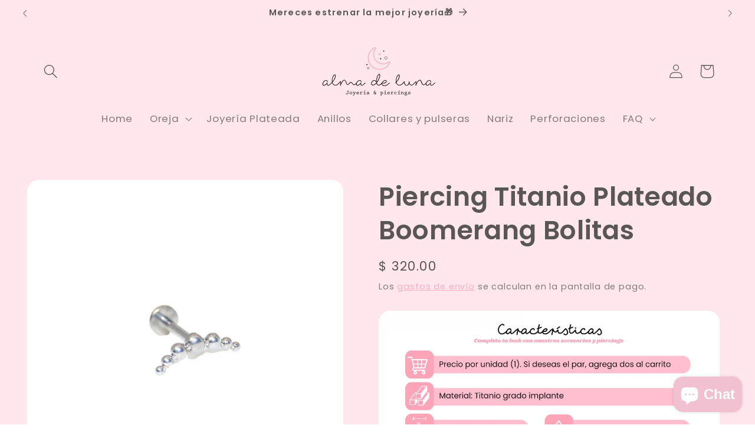

--- FILE ---
content_type: text/html; charset=utf-8
request_url: https://almadeluna.mx/products/piercing-titanio-plateado-boomerang-bolitas
body_size: 39593
content:
<!doctype html>
<html class="no-js" lang="es">
  <head>
    <meta charset="utf-8">
    <meta http-equiv="X-UA-Compatible" content="IE=edge">
    <meta name="viewport" content="width=device-width,initial-scale=1">
    <meta name="theme-color" content="">
    <link rel="canonical" href="https://almadeluna.mx/products/piercing-titanio-plateado-boomerang-bolitas"><link rel="preconnect" href="https://fonts.shopifycdn.com" crossorigin><title>
      Piercing Titanio Plateado Boomerang Bolitas
 &ndash; Alma de luna Joyería &amp; piercings✨🌜</title>

    
      <meta name="description" content="">
    

    

<meta property="og:site_name" content="Alma de luna Joyería &amp; piercings✨🌜">
<meta property="og:url" content="https://almadeluna.mx/products/piercing-titanio-plateado-boomerang-bolitas">
<meta property="og:title" content="Piercing Titanio Plateado Boomerang Bolitas">
<meta property="og:type" content="product">
<meta property="og:description" content="Joyería mexicana artesanal - Piercings de oro 10k, acero, arracadas chicas, grandes, minis para tragus, helix, cartílago, daith, lobulo - Collares y pulseras - piercings realizadas con catteter y piezas en acero quirúrgico, titanio, oro 10K oro 14K  

Expertos en perforaciones de oreja y nariz

"><meta property="og:image" content="http://almadeluna.mx/cdn/shop/files/Piercingtitanioplateadoboomerganbolitas.png?v=1696611776">
  <meta property="og:image:secure_url" content="https://almadeluna.mx/cdn/shop/files/Piercingtitanioplateadoboomerganbolitas.png?v=1696611776">
  <meta property="og:image:width" content="1080">
  <meta property="og:image:height" content="1080"><meta property="og:price:amount" content="320.00">
  <meta property="og:price:currency" content="MXN"><meta name="twitter:card" content="summary_large_image">
<meta name="twitter:title" content="Piercing Titanio Plateado Boomerang Bolitas">
<meta name="twitter:description" content="Joyería mexicana artesanal - Piercings de oro 10k, acero, arracadas chicas, grandes, minis para tragus, helix, cartílago, daith, lobulo - Collares y pulseras - piercings realizadas con catteter y piezas en acero quirúrgico, titanio, oro 10K oro 14K  

Expertos en perforaciones de oreja y nariz

">


    <script src="//almadeluna.mx/cdn/shop/t/8/assets/constants.js?v=58251544750838685771694373056" defer="defer"></script>
    <script src="//almadeluna.mx/cdn/shop/t/8/assets/pubsub.js?v=158357773527763999511694373057" defer="defer"></script>
    <script src="//almadeluna.mx/cdn/shop/t/8/assets/global.js?v=54939145903281508041694373056" defer="defer"></script><script src="//almadeluna.mx/cdn/shop/t/8/assets/animations.js?v=88693664871331136111694373054" defer="defer"></script><script>window.performance && window.performance.mark && window.performance.mark('shopify.content_for_header.start');</script><meta name="google-site-verification" content="uNXS-P6HIH6z5XbYX-uHBqtU9kErP0Ve9-x-rifZAuY">
<meta id="shopify-digital-wallet" name="shopify-digital-wallet" content="/7256408115/digital_wallets/dialog">
<meta name="shopify-checkout-api-token" content="30ffacd87368a76d420e9d53d540de30">
<meta id="in-context-paypal-metadata" data-shop-id="7256408115" data-venmo-supported="false" data-environment="production" data-locale="es_ES" data-paypal-v4="true" data-currency="MXN">
<link rel="alternate" type="application/json+oembed" href="https://almadeluna.mx/products/piercing-titanio-plateado-boomerang-bolitas.oembed">
<script async="async" src="/checkouts/internal/preloads.js?locale=es-MX"></script>
<script id="apple-pay-shop-capabilities" type="application/json">{"shopId":7256408115,"countryCode":"MX","currencyCode":"MXN","merchantCapabilities":["supports3DS"],"merchantId":"gid:\/\/shopify\/Shop\/7256408115","merchantName":"Alma de luna Joyería \u0026 piercings✨🌜","requiredBillingContactFields":["postalAddress","email","phone"],"requiredShippingContactFields":["postalAddress","email","phone"],"shippingType":"shipping","supportedNetworks":["visa","masterCard","amex"],"total":{"type":"pending","label":"Alma de luna Joyería \u0026 piercings✨🌜","amount":"1.00"},"shopifyPaymentsEnabled":false,"supportsSubscriptions":false}</script>
<script id="shopify-features" type="application/json">{"accessToken":"30ffacd87368a76d420e9d53d540de30","betas":["rich-media-storefront-analytics"],"domain":"almadeluna.mx","predictiveSearch":true,"shopId":7256408115,"locale":"es"}</script>
<script>var Shopify = Shopify || {};
Shopify.shop = "almadeluna.myshopify.com";
Shopify.locale = "es";
Shopify.currency = {"active":"MXN","rate":"1.0"};
Shopify.country = "MX";
Shopify.theme = {"name":"Copia actualizada de Refresh","id":137452093664,"schema_name":"Refresh","schema_version":"11.0.0","theme_store_id":1567,"role":"main"};
Shopify.theme.handle = "null";
Shopify.theme.style = {"id":null,"handle":null};
Shopify.cdnHost = "almadeluna.mx/cdn";
Shopify.routes = Shopify.routes || {};
Shopify.routes.root = "/";</script>
<script type="module">!function(o){(o.Shopify=o.Shopify||{}).modules=!0}(window);</script>
<script>!function(o){function n(){var o=[];function n(){o.push(Array.prototype.slice.apply(arguments))}return n.q=o,n}var t=o.Shopify=o.Shopify||{};t.loadFeatures=n(),t.autoloadFeatures=n()}(window);</script>
<script id="shop-js-analytics" type="application/json">{"pageType":"product"}</script>
<script defer="defer" async type="module" src="//almadeluna.mx/cdn/shopifycloud/shop-js/modules/v2/client.init-shop-cart-sync_BauuRneq.es.esm.js"></script>
<script defer="defer" async type="module" src="//almadeluna.mx/cdn/shopifycloud/shop-js/modules/v2/chunk.common_JQpvZAPo.esm.js"></script>
<script defer="defer" async type="module" src="//almadeluna.mx/cdn/shopifycloud/shop-js/modules/v2/chunk.modal_Cc_JA9bg.esm.js"></script>
<script type="module">
  await import("//almadeluna.mx/cdn/shopifycloud/shop-js/modules/v2/client.init-shop-cart-sync_BauuRneq.es.esm.js");
await import("//almadeluna.mx/cdn/shopifycloud/shop-js/modules/v2/chunk.common_JQpvZAPo.esm.js");
await import("//almadeluna.mx/cdn/shopifycloud/shop-js/modules/v2/chunk.modal_Cc_JA9bg.esm.js");

  window.Shopify.SignInWithShop?.initShopCartSync?.({"fedCMEnabled":true,"windoidEnabled":true});

</script>
<script id="__st">var __st={"a":7256408115,"offset":-21600,"reqid":"acf1519e-3f8e-42eb-9cc1-4c8368a40d92-1769537544","pageurl":"almadeluna.mx\/products\/piercing-titanio-plateado-boomerang-bolitas","u":"20394994bbd8","p":"product","rtyp":"product","rid":8113986076896};</script>
<script>window.ShopifyPaypalV4VisibilityTracking = true;</script>
<script id="captcha-bootstrap">!function(){'use strict';const t='contact',e='account',n='new_comment',o=[[t,t],['blogs',n],['comments',n],[t,'customer']],c=[[e,'customer_login'],[e,'guest_login'],[e,'recover_customer_password'],[e,'create_customer']],r=t=>t.map((([t,e])=>`form[action*='/${t}']:not([data-nocaptcha='true']) input[name='form_type'][value='${e}']`)).join(','),a=t=>()=>t?[...document.querySelectorAll(t)].map((t=>t.form)):[];function s(){const t=[...o],e=r(t);return a(e)}const i='password',u='form_key',d=['recaptcha-v3-token','g-recaptcha-response','h-captcha-response',i],f=()=>{try{return window.sessionStorage}catch{return}},m='__shopify_v',_=t=>t.elements[u];function p(t,e,n=!1){try{const o=window.sessionStorage,c=JSON.parse(o.getItem(e)),{data:r}=function(t){const{data:e,action:n}=t;return t[m]||n?{data:e,action:n}:{data:t,action:n}}(c);for(const[e,n]of Object.entries(r))t.elements[e]&&(t.elements[e].value=n);n&&o.removeItem(e)}catch(o){console.error('form repopulation failed',{error:o})}}const l='form_type',E='cptcha';function T(t){t.dataset[E]=!0}const w=window,h=w.document,L='Shopify',v='ce_forms',y='captcha';let A=!1;((t,e)=>{const n=(g='f06e6c50-85a8-45c8-87d0-21a2b65856fe',I='https://cdn.shopify.com/shopifycloud/storefront-forms-hcaptcha/ce_storefront_forms_captcha_hcaptcha.v1.5.2.iife.js',D={infoText:'Protegido por hCaptcha',privacyText:'Privacidad',termsText:'Términos'},(t,e,n)=>{const o=w[L][v],c=o.bindForm;if(c)return c(t,g,e,D).then(n);var r;o.q.push([[t,g,e,D],n]),r=I,A||(h.body.append(Object.assign(h.createElement('script'),{id:'captcha-provider',async:!0,src:r})),A=!0)});var g,I,D;w[L]=w[L]||{},w[L][v]=w[L][v]||{},w[L][v].q=[],w[L][y]=w[L][y]||{},w[L][y].protect=function(t,e){n(t,void 0,e),T(t)},Object.freeze(w[L][y]),function(t,e,n,w,h,L){const[v,y,A,g]=function(t,e,n){const i=e?o:[],u=t?c:[],d=[...i,...u],f=r(d),m=r(i),_=r(d.filter((([t,e])=>n.includes(e))));return[a(f),a(m),a(_),s()]}(w,h,L),I=t=>{const e=t.target;return e instanceof HTMLFormElement?e:e&&e.form},D=t=>v().includes(t);t.addEventListener('submit',(t=>{const e=I(t);if(!e)return;const n=D(e)&&!e.dataset.hcaptchaBound&&!e.dataset.recaptchaBound,o=_(e),c=g().includes(e)&&(!o||!o.value);(n||c)&&t.preventDefault(),c&&!n&&(function(t){try{if(!f())return;!function(t){const e=f();if(!e)return;const n=_(t);if(!n)return;const o=n.value;o&&e.removeItem(o)}(t);const e=Array.from(Array(32),(()=>Math.random().toString(36)[2])).join('');!function(t,e){_(t)||t.append(Object.assign(document.createElement('input'),{type:'hidden',name:u})),t.elements[u].value=e}(t,e),function(t,e){const n=f();if(!n)return;const o=[...t.querySelectorAll(`input[type='${i}']`)].map((({name:t})=>t)),c=[...d,...o],r={};for(const[a,s]of new FormData(t).entries())c.includes(a)||(r[a]=s);n.setItem(e,JSON.stringify({[m]:1,action:t.action,data:r}))}(t,e)}catch(e){console.error('failed to persist form',e)}}(e),e.submit())}));const S=(t,e)=>{t&&!t.dataset[E]&&(n(t,e.some((e=>e===t))),T(t))};for(const o of['focusin','change'])t.addEventListener(o,(t=>{const e=I(t);D(e)&&S(e,y())}));const B=e.get('form_key'),M=e.get(l),P=B&&M;t.addEventListener('DOMContentLoaded',(()=>{const t=y();if(P)for(const e of t)e.elements[l].value===M&&p(e,B);[...new Set([...A(),...v().filter((t=>'true'===t.dataset.shopifyCaptcha))])].forEach((e=>S(e,t)))}))}(h,new URLSearchParams(w.location.search),n,t,e,['guest_login'])})(!0,!0)}();</script>
<script integrity="sha256-4kQ18oKyAcykRKYeNunJcIwy7WH5gtpwJnB7kiuLZ1E=" data-source-attribution="shopify.loadfeatures" defer="defer" src="//almadeluna.mx/cdn/shopifycloud/storefront/assets/storefront/load_feature-a0a9edcb.js" crossorigin="anonymous"></script>
<script data-source-attribution="shopify.dynamic_checkout.dynamic.init">var Shopify=Shopify||{};Shopify.PaymentButton=Shopify.PaymentButton||{isStorefrontPortableWallets:!0,init:function(){window.Shopify.PaymentButton.init=function(){};var t=document.createElement("script");t.src="https://almadeluna.mx/cdn/shopifycloud/portable-wallets/latest/portable-wallets.es.js",t.type="module",document.head.appendChild(t)}};
</script>
<script data-source-attribution="shopify.dynamic_checkout.buyer_consent">
  function portableWalletsHideBuyerConsent(e){var t=document.getElementById("shopify-buyer-consent"),n=document.getElementById("shopify-subscription-policy-button");t&&n&&(t.classList.add("hidden"),t.setAttribute("aria-hidden","true"),n.removeEventListener("click",e))}function portableWalletsShowBuyerConsent(e){var t=document.getElementById("shopify-buyer-consent"),n=document.getElementById("shopify-subscription-policy-button");t&&n&&(t.classList.remove("hidden"),t.removeAttribute("aria-hidden"),n.addEventListener("click",e))}window.Shopify?.PaymentButton&&(window.Shopify.PaymentButton.hideBuyerConsent=portableWalletsHideBuyerConsent,window.Shopify.PaymentButton.showBuyerConsent=portableWalletsShowBuyerConsent);
</script>
<script>
  function portableWalletsCleanup(e){e&&e.src&&console.error("Failed to load portable wallets script "+e.src);var t=document.querySelectorAll("shopify-accelerated-checkout .shopify-payment-button__skeleton, shopify-accelerated-checkout-cart .wallet-cart-button__skeleton"),e=document.getElementById("shopify-buyer-consent");for(let e=0;e<t.length;e++)t[e].remove();e&&e.remove()}function portableWalletsNotLoadedAsModule(e){e instanceof ErrorEvent&&"string"==typeof e.message&&e.message.includes("import.meta")&&"string"==typeof e.filename&&e.filename.includes("portable-wallets")&&(window.removeEventListener("error",portableWalletsNotLoadedAsModule),window.Shopify.PaymentButton.failedToLoad=e,"loading"===document.readyState?document.addEventListener("DOMContentLoaded",window.Shopify.PaymentButton.init):window.Shopify.PaymentButton.init())}window.addEventListener("error",portableWalletsNotLoadedAsModule);
</script>

<script type="module" src="https://almadeluna.mx/cdn/shopifycloud/portable-wallets/latest/portable-wallets.es.js" onError="portableWalletsCleanup(this)" crossorigin="anonymous"></script>
<script nomodule>
  document.addEventListener("DOMContentLoaded", portableWalletsCleanup);
</script>

<link id="shopify-accelerated-checkout-styles" rel="stylesheet" media="screen" href="https://almadeluna.mx/cdn/shopifycloud/portable-wallets/latest/accelerated-checkout-backwards-compat.css" crossorigin="anonymous">
<style id="shopify-accelerated-checkout-cart">
        #shopify-buyer-consent {
  margin-top: 1em;
  display: inline-block;
  width: 100%;
}

#shopify-buyer-consent.hidden {
  display: none;
}

#shopify-subscription-policy-button {
  background: none;
  border: none;
  padding: 0;
  text-decoration: underline;
  font-size: inherit;
  cursor: pointer;
}

#shopify-subscription-policy-button::before {
  box-shadow: none;
}

      </style>
<script id="sections-script" data-sections="header" defer="defer" src="//almadeluna.mx/cdn/shop/t/8/compiled_assets/scripts.js?v=3528"></script>
<script>window.performance && window.performance.mark && window.performance.mark('shopify.content_for_header.end');</script>


    <style data-shopify>
      @font-face {
  font-family: Poppins;
  font-weight: 400;
  font-style: normal;
  font-display: swap;
  src: url("//almadeluna.mx/cdn/fonts/poppins/poppins_n4.0ba78fa5af9b0e1a374041b3ceaadf0a43b41362.woff2") format("woff2"),
       url("//almadeluna.mx/cdn/fonts/poppins/poppins_n4.214741a72ff2596839fc9760ee7a770386cf16ca.woff") format("woff");
}

      @font-face {
  font-family: Poppins;
  font-weight: 700;
  font-style: normal;
  font-display: swap;
  src: url("//almadeluna.mx/cdn/fonts/poppins/poppins_n7.56758dcf284489feb014a026f3727f2f20a54626.woff2") format("woff2"),
       url("//almadeluna.mx/cdn/fonts/poppins/poppins_n7.f34f55d9b3d3205d2cd6f64955ff4b36f0cfd8da.woff") format("woff");
}

      @font-face {
  font-family: Poppins;
  font-weight: 400;
  font-style: italic;
  font-display: swap;
  src: url("//almadeluna.mx/cdn/fonts/poppins/poppins_i4.846ad1e22474f856bd6b81ba4585a60799a9f5d2.woff2") format("woff2"),
       url("//almadeluna.mx/cdn/fonts/poppins/poppins_i4.56b43284e8b52fc64c1fd271f289a39e8477e9ec.woff") format("woff");
}

      @font-face {
  font-family: Poppins;
  font-weight: 700;
  font-style: italic;
  font-display: swap;
  src: url("//almadeluna.mx/cdn/fonts/poppins/poppins_i7.42fd71da11e9d101e1e6c7932199f925f9eea42d.woff2") format("woff2"),
       url("//almadeluna.mx/cdn/fonts/poppins/poppins_i7.ec8499dbd7616004e21155106d13837fff4cf556.woff") format("woff");
}

      @font-face {
  font-family: Poppins;
  font-weight: 600;
  font-style: normal;
  font-display: swap;
  src: url("//almadeluna.mx/cdn/fonts/poppins/poppins_n6.aa29d4918bc243723d56b59572e18228ed0786f6.woff2") format("woff2"),
       url("//almadeluna.mx/cdn/fonts/poppins/poppins_n6.5f815d845fe073750885d5b7e619ee00e8111208.woff") format("woff");
}


      
        :root,
        .color-background-1 {
          --color-background: 239,240,245;
        
          --gradient-background: linear-gradient(127deg, rgba(255, 231, 237, 1), rgba(255, 231, 237, 1) 100%);
        
        --color-foreground: 89,86,86;
        --color-shadow: 253,164,185;
        --color-button: 255,191,206;
        --color-button-text: 239,240,245;
        --color-secondary-button: 239,240,245;
        --color-secondary-button-text: 253,164,185;
        --color-link: 253,164,185;
        --color-badge-foreground: 89,86,86;
        --color-badge-background: 239,240,245;
        --color-badge-border: 89,86,86;
        --payment-terms-background-color: rgb(239 240 245);
      }
      
        
        .color-background-2 {
          --color-background: 255,255,255;
        
          --gradient-background: #ffffff;
        
        --color-foreground: 253,164,185;
        --color-shadow: 253,164,185;
        --color-button: 253,164,185;
        --color-button-text: 255,255,255;
        --color-secondary-button: 255,255,255;
        --color-secondary-button-text: 253,164,185;
        --color-link: 253,164,185;
        --color-badge-foreground: 253,164,185;
        --color-badge-background: 255,255,255;
        --color-badge-border: 253,164,185;
        --payment-terms-background-color: rgb(255 255 255);
      }
      
        
        .color-inverse {
          --color-background: 255,255,255;
        
          --gradient-background: #ffffff;
        
        --color-foreground: 89,86,86;
        --color-shadow: 253,164,185;
        --color-button: 255,255,255;
        --color-button-text: 253,164,185;
        --color-secondary-button: 255,255,255;
        --color-secondary-button-text: 255,255,255;
        --color-link: 255,255,255;
        --color-badge-foreground: 89,86,86;
        --color-badge-background: 255,255,255;
        --color-badge-border: 89,86,86;
        --payment-terms-background-color: rgb(255 255 255);
      }
      
        
        .color-accent-1 {
          --color-background: 255,13,13;
        
          --gradient-background: #ff0d0d;
        
        --color-foreground: 255,255,255;
        --color-shadow: 216,59,90;
        --color-button: 255,255,255;
        --color-button-text: 216,59,90;
        --color-secondary-button: 255,13,13;
        --color-secondary-button-text: 255,255,255;
        --color-link: 255,255,255;
        --color-badge-foreground: 255,255,255;
        --color-badge-background: 255,13,13;
        --color-badge-border: 255,255,255;
        --payment-terms-background-color: rgb(255 13 13);
      }
      
        
        .color-accent-2 {
          --color-background: 255,107,140;
        
          --gradient-background: #ff6b8c;
        
        --color-foreground: 255,255,255;
        --color-shadow: 253,164,185;
        --color-button: 255,255,255;
        --color-button-text: 253,164,185;
        --color-secondary-button: 255,107,140;
        --color-secondary-button-text: 255,255,255;
        --color-link: 255,255,255;
        --color-badge-foreground: 255,255,255;
        --color-badge-background: 255,107,140;
        --color-badge-border: 255,255,255;
        --payment-terms-background-color: rgb(255 107 140);
      }
      
        
        .color-scheme-69a3b821-a6b1-4640-bdce-3a162127e1d9 {
          --color-background: 239,240,245;
        
          --gradient-background: linear-gradient(127deg, rgba(255, 231, 237, 1), rgba(255, 231, 237, 1) 100%);
        
        --color-foreground: 89,86,86;
        --color-shadow: 253,164,185;
        --color-button: 255,191,206;
        --color-button-text: 239,240,245;
        --color-secondary-button: 239,240,245;
        --color-secondary-button-text: 253,164,185;
        --color-link: 253,164,185;
        --color-badge-foreground: 89,86,86;
        --color-badge-background: 239,240,245;
        --color-badge-border: 89,86,86;
        --payment-terms-background-color: rgb(239 240 245);
      }
      
        
        .color-scheme-d9272a0a-076f-4eb7-94a8-8217d20140ad {
          --color-background: 255,112,147;
        
          --gradient-background: linear-gradient(127deg, rgba(242, 183, 198, 1), rgba(255, 231, 237, 1) 100%);
        
        --color-foreground: 72,67,67;
        --color-shadow: 255,112,147;
        --color-button: 255,112,147;
        --color-button-text: 253,164,185;
        --color-secondary-button: 255,112,147;
        --color-secondary-button-text: 253,164,185;
        --color-link: 253,164,185;
        --color-badge-foreground: 72,67,67;
        --color-badge-background: 255,112,147;
        --color-badge-border: 72,67,67;
        --payment-terms-background-color: rgb(255 112 147);
      }
      
        
        .color-scheme-1bc1cab4-381e-4ef5-90d3-88af846e92c8 {
          --color-background: 255,191,206;
        
          --gradient-background: linear-gradient(127deg, rgba(255, 231, 237, 1), rgba(255, 231, 237, 1) 100%);
        
        --color-foreground: 89,86,86;
        --color-shadow: 255,128,49;
        --color-button: 255,128,49;
        --color-button-text: 89,86,86;
        --color-secondary-button: 255,191,206;
        --color-secondary-button-text: 255,128,49;
        --color-link: 255,128,49;
        --color-badge-foreground: 89,86,86;
        --color-badge-background: 255,191,206;
        --color-badge-border: 89,86,86;
        --payment-terms-background-color: rgb(255 191 206);
      }
      
        
        .color-scheme-037e48f8-7ff2-4e06-914a-023583873cc6 {
          --color-background: 129,0,24;
        
          --gradient-background: linear-gradient(117deg, rgba(129, 0, 24, 1), rgba(129, 0, 24, 1) 100%);
        
        --color-foreground: 255,255,255;
        --color-shadow: 129,0,24;
        --color-button: 129,0,24;
        --color-button-text: 255,255,255;
        --color-secondary-button: 129,0,24;
        --color-secondary-button-text: 255,255,255;
        --color-link: 255,255,255;
        --color-badge-foreground: 255,255,255;
        --color-badge-background: 129,0,24;
        --color-badge-border: 255,255,255;
        --payment-terms-background-color: rgb(129 0 24);
      }
      

      body, .color-background-1, .color-background-2, .color-inverse, .color-accent-1, .color-accent-2, .color-scheme-69a3b821-a6b1-4640-bdce-3a162127e1d9, .color-scheme-d9272a0a-076f-4eb7-94a8-8217d20140ad, .color-scheme-1bc1cab4-381e-4ef5-90d3-88af846e92c8, .color-scheme-037e48f8-7ff2-4e06-914a-023583873cc6 {
        color: rgba(var(--color-foreground), 0.75);
        background-color: rgb(var(--color-background));
      }

      :root {
        --font-body-family: Poppins, sans-serif;
        --font-body-style: normal;
        --font-body-weight: 400;
        --font-body-weight-bold: 700;

        --font-heading-family: Poppins, sans-serif;
        --font-heading-style: normal;
        --font-heading-weight: 600;

        --font-body-scale: 1.2;
        --font-heading-scale: 0.9166666666666666;

        --media-padding: px;
        --media-border-opacity: 0.1;
        --media-border-width: 0px;
        --media-radius: 20px;
        --media-shadow-opacity: 0.0;
        --media-shadow-horizontal-offset: 0px;
        --media-shadow-vertical-offset: 4px;
        --media-shadow-blur-radius: 5px;
        --media-shadow-visible: 0;

        --page-width: 120rem;
        --page-width-margin: 0rem;

        --product-card-image-padding: 1.6rem;
        --product-card-corner-radius: 1.8rem;
        --product-card-text-alignment: left;
        --product-card-border-width: 0.1rem;
        --product-card-border-opacity: 1.0;
        --product-card-shadow-opacity: 0.0;
        --product-card-shadow-visible: 0;
        --product-card-shadow-horizontal-offset: 0.0rem;
        --product-card-shadow-vertical-offset: 0.4rem;
        --product-card-shadow-blur-radius: 0.5rem;

        --collection-card-image-padding: 1.6rem;
        --collection-card-corner-radius: 1.8rem;
        --collection-card-text-alignment: left;
        --collection-card-border-width: 0.1rem;
        --collection-card-border-opacity: 1.0;
        --collection-card-shadow-opacity: 0.0;
        --collection-card-shadow-visible: 0;
        --collection-card-shadow-horizontal-offset: 0.0rem;
        --collection-card-shadow-vertical-offset: 0.4rem;
        --collection-card-shadow-blur-radius: 0.5rem;

        --blog-card-image-padding: 1.6rem;
        --blog-card-corner-radius: 1.8rem;
        --blog-card-text-alignment: left;
        --blog-card-border-width: 0.1rem;
        --blog-card-border-opacity: 1.0;
        --blog-card-shadow-opacity: 0.0;
        --blog-card-shadow-visible: 0;
        --blog-card-shadow-horizontal-offset: 0.0rem;
        --blog-card-shadow-vertical-offset: 0.4rem;
        --blog-card-shadow-blur-radius: 0.5rem;

        --badge-corner-radius: 0.0rem;

        --popup-border-width: 1px;
        --popup-border-opacity: 0.1;
        --popup-corner-radius: 18px;
        --popup-shadow-opacity: 0.0;
        --popup-shadow-horizontal-offset: 0px;
        --popup-shadow-vertical-offset: 4px;
        --popup-shadow-blur-radius: 5px;

        --drawer-border-width: 0px;
        --drawer-border-opacity: 0.1;
        --drawer-shadow-opacity: 0.0;
        --drawer-shadow-horizontal-offset: 0px;
        --drawer-shadow-vertical-offset: 4px;
        --drawer-shadow-blur-radius: 5px;

        --spacing-sections-desktop: 0px;
        --spacing-sections-mobile: 0px;

        --grid-desktop-vertical-spacing: 28px;
        --grid-desktop-horizontal-spacing: 28px;
        --grid-mobile-vertical-spacing: 14px;
        --grid-mobile-horizontal-spacing: 14px;

        --text-boxes-border-opacity: 0.1;
        --text-boxes-border-width: 0px;
        --text-boxes-radius: 20px;
        --text-boxes-shadow-opacity: 0.0;
        --text-boxes-shadow-visible: 0;
        --text-boxes-shadow-horizontal-offset: 0px;
        --text-boxes-shadow-vertical-offset: 4px;
        --text-boxes-shadow-blur-radius: 5px;

        --buttons-radius: 40px;
        --buttons-radius-outset: 40px;
        --buttons-border-width: 0px;
        --buttons-border-opacity: 1.0;
        --buttons-shadow-opacity: 0.0;
        --buttons-shadow-visible: 0;
        --buttons-shadow-horizontal-offset: 0px;
        --buttons-shadow-vertical-offset: 4px;
        --buttons-shadow-blur-radius: 5px;
        --buttons-border-offset: 0.3px;

        --inputs-radius: 26px;
        --inputs-border-width: 1px;
        --inputs-border-opacity: 0.55;
        --inputs-shadow-opacity: 0.0;
        --inputs-shadow-horizontal-offset: 0px;
        --inputs-margin-offset: 0px;
        --inputs-shadow-vertical-offset: 4px;
        --inputs-shadow-blur-radius: 5px;
        --inputs-radius-outset: 27px;

        --variant-pills-radius: 40px;
        --variant-pills-border-width: 1px;
        --variant-pills-border-opacity: 0.55;
        --variant-pills-shadow-opacity: 0.0;
        --variant-pills-shadow-horizontal-offset: 0px;
        --variant-pills-shadow-vertical-offset: 4px;
        --variant-pills-shadow-blur-radius: 5px;
      }

      *,
      *::before,
      *::after {
        box-sizing: inherit;
      }

      html {
        box-sizing: border-box;
        font-size: calc(var(--font-body-scale) * 62.5%);
        height: 100%;
      }

      body {
        display: grid;
        grid-template-rows: auto auto 1fr auto;
        grid-template-columns: 100%;
        min-height: 100%;
        margin: 0;
        font-size: 1.5rem;
        letter-spacing: 0.06rem;
        line-height: calc(1 + 0.8 / var(--font-body-scale));
        font-family: var(--font-body-family);
        font-style: var(--font-body-style);
        font-weight: var(--font-body-weight);
      }

      @media screen and (min-width: 750px) {
        body {
          font-size: 1.6rem;
        }
      }
    </style>

    <link href="//almadeluna.mx/cdn/shop/t/8/assets/base.css?v=857188114327262331694373054" rel="stylesheet" type="text/css" media="all" />
<link rel="preload" as="font" href="//almadeluna.mx/cdn/fonts/poppins/poppins_n4.0ba78fa5af9b0e1a374041b3ceaadf0a43b41362.woff2" type="font/woff2" crossorigin><link rel="preload" as="font" href="//almadeluna.mx/cdn/fonts/poppins/poppins_n6.aa29d4918bc243723d56b59572e18228ed0786f6.woff2" type="font/woff2" crossorigin><link
        rel="stylesheet"
        href="//almadeluna.mx/cdn/shop/t/8/assets/component-predictive-search.css?v=118923337488134913561694373055"
        media="print"
        onload="this.media='all'"
      >


    <script>
      document.documentElement.className = document.documentElement.className.replace('no-js', 'js');
      if (Shopify.designMode) {
        document.documentElement.classList.add('shopify-design-mode');
      }
    </script>
  
  <!-- "snippets/shogun-head.liquid" was not rendered, the associated app was uninstalled -->
<script src="https://cdn.shopify.com/extensions/e8878072-2f6b-4e89-8082-94b04320908d/inbox-1254/assets/inbox-chat-loader.js" type="text/javascript" defer="defer"></script>
<link href="https://monorail-edge.shopifysvc.com" rel="dns-prefetch">
<script>(function(){if ("sendBeacon" in navigator && "performance" in window) {try {var session_token_from_headers = performance.getEntriesByType('navigation')[0].serverTiming.find(x => x.name == '_s').description;} catch {var session_token_from_headers = undefined;}var session_cookie_matches = document.cookie.match(/_shopify_s=([^;]*)/);var session_token_from_cookie = session_cookie_matches && session_cookie_matches.length === 2 ? session_cookie_matches[1] : "";var session_token = session_token_from_headers || session_token_from_cookie || "";function handle_abandonment_event(e) {var entries = performance.getEntries().filter(function(entry) {return /monorail-edge.shopifysvc.com/.test(entry.name);});if (!window.abandonment_tracked && entries.length === 0) {window.abandonment_tracked = true;var currentMs = Date.now();var navigation_start = performance.timing.navigationStart;var payload = {shop_id: 7256408115,url: window.location.href,navigation_start,duration: currentMs - navigation_start,session_token,page_type: "product"};window.navigator.sendBeacon("https://monorail-edge.shopifysvc.com/v1/produce", JSON.stringify({schema_id: "online_store_buyer_site_abandonment/1.1",payload: payload,metadata: {event_created_at_ms: currentMs,event_sent_at_ms: currentMs}}));}}window.addEventListener('pagehide', handle_abandonment_event);}}());</script>
<script id="web-pixels-manager-setup">(function e(e,d,r,n,o){if(void 0===o&&(o={}),!Boolean(null===(a=null===(i=window.Shopify)||void 0===i?void 0:i.analytics)||void 0===a?void 0:a.replayQueue)){var i,a;window.Shopify=window.Shopify||{};var t=window.Shopify;t.analytics=t.analytics||{};var s=t.analytics;s.replayQueue=[],s.publish=function(e,d,r){return s.replayQueue.push([e,d,r]),!0};try{self.performance.mark("wpm:start")}catch(e){}var l=function(){var e={modern:/Edge?\/(1{2}[4-9]|1[2-9]\d|[2-9]\d{2}|\d{4,})\.\d+(\.\d+|)|Firefox\/(1{2}[4-9]|1[2-9]\d|[2-9]\d{2}|\d{4,})\.\d+(\.\d+|)|Chrom(ium|e)\/(9{2}|\d{3,})\.\d+(\.\d+|)|(Maci|X1{2}).+ Version\/(15\.\d+|(1[6-9]|[2-9]\d|\d{3,})\.\d+)([,.]\d+|)( \(\w+\)|)( Mobile\/\w+|) Safari\/|Chrome.+OPR\/(9{2}|\d{3,})\.\d+\.\d+|(CPU[ +]OS|iPhone[ +]OS|CPU[ +]iPhone|CPU IPhone OS|CPU iPad OS)[ +]+(15[._]\d+|(1[6-9]|[2-9]\d|\d{3,})[._]\d+)([._]\d+|)|Android:?[ /-](13[3-9]|1[4-9]\d|[2-9]\d{2}|\d{4,})(\.\d+|)(\.\d+|)|Android.+Firefox\/(13[5-9]|1[4-9]\d|[2-9]\d{2}|\d{4,})\.\d+(\.\d+|)|Android.+Chrom(ium|e)\/(13[3-9]|1[4-9]\d|[2-9]\d{2}|\d{4,})\.\d+(\.\d+|)|SamsungBrowser\/([2-9]\d|\d{3,})\.\d+/,legacy:/Edge?\/(1[6-9]|[2-9]\d|\d{3,})\.\d+(\.\d+|)|Firefox\/(5[4-9]|[6-9]\d|\d{3,})\.\d+(\.\d+|)|Chrom(ium|e)\/(5[1-9]|[6-9]\d|\d{3,})\.\d+(\.\d+|)([\d.]+$|.*Safari\/(?![\d.]+ Edge\/[\d.]+$))|(Maci|X1{2}).+ Version\/(10\.\d+|(1[1-9]|[2-9]\d|\d{3,})\.\d+)([,.]\d+|)( \(\w+\)|)( Mobile\/\w+|) Safari\/|Chrome.+OPR\/(3[89]|[4-9]\d|\d{3,})\.\d+\.\d+|(CPU[ +]OS|iPhone[ +]OS|CPU[ +]iPhone|CPU IPhone OS|CPU iPad OS)[ +]+(10[._]\d+|(1[1-9]|[2-9]\d|\d{3,})[._]\d+)([._]\d+|)|Android:?[ /-](13[3-9]|1[4-9]\d|[2-9]\d{2}|\d{4,})(\.\d+|)(\.\d+|)|Mobile Safari.+OPR\/([89]\d|\d{3,})\.\d+\.\d+|Android.+Firefox\/(13[5-9]|1[4-9]\d|[2-9]\d{2}|\d{4,})\.\d+(\.\d+|)|Android.+Chrom(ium|e)\/(13[3-9]|1[4-9]\d|[2-9]\d{2}|\d{4,})\.\d+(\.\d+|)|Android.+(UC? ?Browser|UCWEB|U3)[ /]?(15\.([5-9]|\d{2,})|(1[6-9]|[2-9]\d|\d{3,})\.\d+)\.\d+|SamsungBrowser\/(5\.\d+|([6-9]|\d{2,})\.\d+)|Android.+MQ{2}Browser\/(14(\.(9|\d{2,})|)|(1[5-9]|[2-9]\d|\d{3,})(\.\d+|))(\.\d+|)|K[Aa][Ii]OS\/(3\.\d+|([4-9]|\d{2,})\.\d+)(\.\d+|)/},d=e.modern,r=e.legacy,n=navigator.userAgent;return n.match(d)?"modern":n.match(r)?"legacy":"unknown"}(),u="modern"===l?"modern":"legacy",c=(null!=n?n:{modern:"",legacy:""})[u],f=function(e){return[e.baseUrl,"/wpm","/b",e.hashVersion,"modern"===e.buildTarget?"m":"l",".js"].join("")}({baseUrl:d,hashVersion:r,buildTarget:u}),m=function(e){var d=e.version,r=e.bundleTarget,n=e.surface,o=e.pageUrl,i=e.monorailEndpoint;return{emit:function(e){var a=e.status,t=e.errorMsg,s=(new Date).getTime(),l=JSON.stringify({metadata:{event_sent_at_ms:s},events:[{schema_id:"web_pixels_manager_load/3.1",payload:{version:d,bundle_target:r,page_url:o,status:a,surface:n,error_msg:t},metadata:{event_created_at_ms:s}}]});if(!i)return console&&console.warn&&console.warn("[Web Pixels Manager] No Monorail endpoint provided, skipping logging."),!1;try{return self.navigator.sendBeacon.bind(self.navigator)(i,l)}catch(e){}var u=new XMLHttpRequest;try{return u.open("POST",i,!0),u.setRequestHeader("Content-Type","text/plain"),u.send(l),!0}catch(e){return console&&console.warn&&console.warn("[Web Pixels Manager] Got an unhandled error while logging to Monorail."),!1}}}}({version:r,bundleTarget:l,surface:e.surface,pageUrl:self.location.href,monorailEndpoint:e.monorailEndpoint});try{o.browserTarget=l,function(e){var d=e.src,r=e.async,n=void 0===r||r,o=e.onload,i=e.onerror,a=e.sri,t=e.scriptDataAttributes,s=void 0===t?{}:t,l=document.createElement("script"),u=document.querySelector("head"),c=document.querySelector("body");if(l.async=n,l.src=d,a&&(l.integrity=a,l.crossOrigin="anonymous"),s)for(var f in s)if(Object.prototype.hasOwnProperty.call(s,f))try{l.dataset[f]=s[f]}catch(e){}if(o&&l.addEventListener("load",o),i&&l.addEventListener("error",i),u)u.appendChild(l);else{if(!c)throw new Error("Did not find a head or body element to append the script");c.appendChild(l)}}({src:f,async:!0,onload:function(){if(!function(){var e,d;return Boolean(null===(d=null===(e=window.Shopify)||void 0===e?void 0:e.analytics)||void 0===d?void 0:d.initialized)}()){var d=window.webPixelsManager.init(e)||void 0;if(d){var r=window.Shopify.analytics;r.replayQueue.forEach((function(e){var r=e[0],n=e[1],o=e[2];d.publishCustomEvent(r,n,o)})),r.replayQueue=[],r.publish=d.publishCustomEvent,r.visitor=d.visitor,r.initialized=!0}}},onerror:function(){return m.emit({status:"failed",errorMsg:"".concat(f," has failed to load")})},sri:function(e){var d=/^sha384-[A-Za-z0-9+/=]+$/;return"string"==typeof e&&d.test(e)}(c)?c:"",scriptDataAttributes:o}),m.emit({status:"loading"})}catch(e){m.emit({status:"failed",errorMsg:(null==e?void 0:e.message)||"Unknown error"})}}})({shopId: 7256408115,storefrontBaseUrl: "https://almadeluna.mx",extensionsBaseUrl: "https://extensions.shopifycdn.com/cdn/shopifycloud/web-pixels-manager",monorailEndpoint: "https://monorail-edge.shopifysvc.com/unstable/produce_batch",surface: "storefront-renderer",enabledBetaFlags: ["2dca8a86"],webPixelsConfigList: [{"id":"428966112","configuration":"{\"config\":\"{\\\"pixel_id\\\":\\\"G-JXHPDJH638\\\",\\\"target_country\\\":\\\"MX\\\",\\\"gtag_events\\\":[{\\\"type\\\":\\\"search\\\",\\\"action_label\\\":[\\\"G-JXHPDJH638\\\",\\\"AW-415951332\\\/CM4HCKvRu_YBEOTTq8YB\\\"]},{\\\"type\\\":\\\"begin_checkout\\\",\\\"action_label\\\":[\\\"G-JXHPDJH638\\\",\\\"AW-415951332\\\/luu0CKjRu_YBEOTTq8YB\\\"]},{\\\"type\\\":\\\"view_item\\\",\\\"action_label\\\":[\\\"G-JXHPDJH638\\\",\\\"AW-415951332\\\/N7_dCKLRu_YBEOTTq8YB\\\",\\\"MC-7ZMBQV0Y4R\\\"]},{\\\"type\\\":\\\"purchase\\\",\\\"action_label\\\":[\\\"G-JXHPDJH638\\\",\\\"AW-415951332\\\/UMitCJ_Ru_YBEOTTq8YB\\\",\\\"MC-7ZMBQV0Y4R\\\"]},{\\\"type\\\":\\\"page_view\\\",\\\"action_label\\\":[\\\"G-JXHPDJH638\\\",\\\"AW-415951332\\\/Lw3-CJzRu_YBEOTTq8YB\\\",\\\"MC-7ZMBQV0Y4R\\\"]},{\\\"type\\\":\\\"add_payment_info\\\",\\\"action_label\\\":[\\\"G-JXHPDJH638\\\",\\\"AW-415951332\\\/O_WxCK7Ru_YBEOTTq8YB\\\"]},{\\\"type\\\":\\\"add_to_cart\\\",\\\"action_label\\\":[\\\"G-JXHPDJH638\\\",\\\"AW-415951332\\\/P_SBCKXRu_YBEOTTq8YB\\\"]}],\\\"enable_monitoring_mode\\\":false}\"}","eventPayloadVersion":"v1","runtimeContext":"OPEN","scriptVersion":"b2a88bafab3e21179ed38636efcd8a93","type":"APP","apiClientId":1780363,"privacyPurposes":[],"dataSharingAdjustments":{"protectedCustomerApprovalScopes":["read_customer_address","read_customer_email","read_customer_name","read_customer_personal_data","read_customer_phone"]}},{"id":"418644192","configuration":"{\"pixelCode\":\"CQG20ABC77UAS759MTEG\"}","eventPayloadVersion":"v1","runtimeContext":"STRICT","scriptVersion":"22e92c2ad45662f435e4801458fb78cc","type":"APP","apiClientId":4383523,"privacyPurposes":["ANALYTICS","MARKETING","SALE_OF_DATA"],"dataSharingAdjustments":{"protectedCustomerApprovalScopes":["read_customer_address","read_customer_email","read_customer_name","read_customer_personal_data","read_customer_phone"]}},{"id":"136642784","configuration":"{\"pixel_id\":\"3108906602665782\",\"pixel_type\":\"facebook_pixel\",\"metaapp_system_user_token\":\"-\"}","eventPayloadVersion":"v1","runtimeContext":"OPEN","scriptVersion":"ca16bc87fe92b6042fbaa3acc2fbdaa6","type":"APP","apiClientId":2329312,"privacyPurposes":["ANALYTICS","MARKETING","SALE_OF_DATA"],"dataSharingAdjustments":{"protectedCustomerApprovalScopes":["read_customer_address","read_customer_email","read_customer_name","read_customer_personal_data","read_customer_phone"]}},{"id":"95813856","configuration":"{\"tagID\":\"2613590851151\"}","eventPayloadVersion":"v1","runtimeContext":"STRICT","scriptVersion":"18031546ee651571ed29edbe71a3550b","type":"APP","apiClientId":3009811,"privacyPurposes":["ANALYTICS","MARKETING","SALE_OF_DATA"],"dataSharingAdjustments":{"protectedCustomerApprovalScopes":["read_customer_address","read_customer_email","read_customer_name","read_customer_personal_data","read_customer_phone"]}},{"id":"shopify-app-pixel","configuration":"{}","eventPayloadVersion":"v1","runtimeContext":"STRICT","scriptVersion":"0450","apiClientId":"shopify-pixel","type":"APP","privacyPurposes":["ANALYTICS","MARKETING"]},{"id":"shopify-custom-pixel","eventPayloadVersion":"v1","runtimeContext":"LAX","scriptVersion":"0450","apiClientId":"shopify-pixel","type":"CUSTOM","privacyPurposes":["ANALYTICS","MARKETING"]}],isMerchantRequest: false,initData: {"shop":{"name":"Alma de luna Joyería \u0026 piercings✨🌜","paymentSettings":{"currencyCode":"MXN"},"myshopifyDomain":"almadeluna.myshopify.com","countryCode":"MX","storefrontUrl":"https:\/\/almadeluna.mx"},"customer":null,"cart":null,"checkout":null,"productVariants":[{"price":{"amount":320.0,"currencyCode":"MXN"},"product":{"title":"Piercing Titanio Plateado Boomerang Bolitas","vendor":"Almadeluna","id":"8113986076896","untranslatedTitle":"Piercing Titanio Plateado Boomerang Bolitas","url":"\/products\/piercing-titanio-plateado-boomerang-bolitas","type":"Ear party"},"id":"47692059672800","image":{"src":"\/\/almadeluna.mx\/cdn\/shop\/files\/Piercingtitanioplateadoboomerganbolitas.png?v=1696611776"},"sku":null,"title":"6mm","untranslatedTitle":"6mm"},{"price":{"amount":320.0,"currencyCode":"MXN"},"product":{"title":"Piercing Titanio Plateado Boomerang Bolitas","vendor":"Almadeluna","id":"8113986076896","untranslatedTitle":"Piercing Titanio Plateado Boomerang Bolitas","url":"\/products\/piercing-titanio-plateado-boomerang-bolitas","type":"Ear party"},"id":"47692059705568","image":{"src":"\/\/almadeluna.mx\/cdn\/shop\/files\/Piercingtitanioplateadoboomerganbolitas.png?v=1696611776"},"sku":null,"title":"8mm","untranslatedTitle":"8mm"},{"price":{"amount":320.0,"currencyCode":"MXN"},"product":{"title":"Piercing Titanio Plateado Boomerang Bolitas","vendor":"Almadeluna","id":"8113986076896","untranslatedTitle":"Piercing Titanio Plateado Boomerang Bolitas","url":"\/products\/piercing-titanio-plateado-boomerang-bolitas","type":"Ear party"},"id":"47692059738336","image":{"src":"\/\/almadeluna.mx\/cdn\/shop\/files\/Piercingtitanioplateadoboomerganbolitas.png?v=1696611776"},"sku":null,"title":"10mm","untranslatedTitle":"10mm"}],"purchasingCompany":null},},"https://almadeluna.mx/cdn","fcfee988w5aeb613cpc8e4bc33m6693e112",{"modern":"","legacy":""},{"shopId":"7256408115","storefrontBaseUrl":"https:\/\/almadeluna.mx","extensionBaseUrl":"https:\/\/extensions.shopifycdn.com\/cdn\/shopifycloud\/web-pixels-manager","surface":"storefront-renderer","enabledBetaFlags":"[\"2dca8a86\"]","isMerchantRequest":"false","hashVersion":"fcfee988w5aeb613cpc8e4bc33m6693e112","publish":"custom","events":"[[\"page_viewed\",{}],[\"product_viewed\",{\"productVariant\":{\"price\":{\"amount\":320.0,\"currencyCode\":\"MXN\"},\"product\":{\"title\":\"Piercing Titanio Plateado Boomerang Bolitas\",\"vendor\":\"Almadeluna\",\"id\":\"8113986076896\",\"untranslatedTitle\":\"Piercing Titanio Plateado Boomerang Bolitas\",\"url\":\"\/products\/piercing-titanio-plateado-boomerang-bolitas\",\"type\":\"Ear party\"},\"id\":\"47692059672800\",\"image\":{\"src\":\"\/\/almadeluna.mx\/cdn\/shop\/files\/Piercingtitanioplateadoboomerganbolitas.png?v=1696611776\"},\"sku\":null,\"title\":\"6mm\",\"untranslatedTitle\":\"6mm\"}}]]"});</script><script>
  window.ShopifyAnalytics = window.ShopifyAnalytics || {};
  window.ShopifyAnalytics.meta = window.ShopifyAnalytics.meta || {};
  window.ShopifyAnalytics.meta.currency = 'MXN';
  var meta = {"product":{"id":8113986076896,"gid":"gid:\/\/shopify\/Product\/8113986076896","vendor":"Almadeluna","type":"Ear party","handle":"piercing-titanio-plateado-boomerang-bolitas","variants":[{"id":47692059672800,"price":32000,"name":"Piercing Titanio Plateado Boomerang Bolitas - 6mm","public_title":"6mm","sku":null},{"id":47692059705568,"price":32000,"name":"Piercing Titanio Plateado Boomerang Bolitas - 8mm","public_title":"8mm","sku":null},{"id":47692059738336,"price":32000,"name":"Piercing Titanio Plateado Boomerang Bolitas - 10mm","public_title":"10mm","sku":null}],"remote":false},"page":{"pageType":"product","resourceType":"product","resourceId":8113986076896,"requestId":"acf1519e-3f8e-42eb-9cc1-4c8368a40d92-1769537544"}};
  for (var attr in meta) {
    window.ShopifyAnalytics.meta[attr] = meta[attr];
  }
</script>
<script class="analytics">
  (function () {
    var customDocumentWrite = function(content) {
      var jquery = null;

      if (window.jQuery) {
        jquery = window.jQuery;
      } else if (window.Checkout && window.Checkout.$) {
        jquery = window.Checkout.$;
      }

      if (jquery) {
        jquery('body').append(content);
      }
    };

    var hasLoggedConversion = function(token) {
      if (token) {
        return document.cookie.indexOf('loggedConversion=' + token) !== -1;
      }
      return false;
    }

    var setCookieIfConversion = function(token) {
      if (token) {
        var twoMonthsFromNow = new Date(Date.now());
        twoMonthsFromNow.setMonth(twoMonthsFromNow.getMonth() + 2);

        document.cookie = 'loggedConversion=' + token + '; expires=' + twoMonthsFromNow;
      }
    }

    var trekkie = window.ShopifyAnalytics.lib = window.trekkie = window.trekkie || [];
    if (trekkie.integrations) {
      return;
    }
    trekkie.methods = [
      'identify',
      'page',
      'ready',
      'track',
      'trackForm',
      'trackLink'
    ];
    trekkie.factory = function(method) {
      return function() {
        var args = Array.prototype.slice.call(arguments);
        args.unshift(method);
        trekkie.push(args);
        return trekkie;
      };
    };
    for (var i = 0; i < trekkie.methods.length; i++) {
      var key = trekkie.methods[i];
      trekkie[key] = trekkie.factory(key);
    }
    trekkie.load = function(config) {
      trekkie.config = config || {};
      trekkie.config.initialDocumentCookie = document.cookie;
      var first = document.getElementsByTagName('script')[0];
      var script = document.createElement('script');
      script.type = 'text/javascript';
      script.onerror = function(e) {
        var scriptFallback = document.createElement('script');
        scriptFallback.type = 'text/javascript';
        scriptFallback.onerror = function(error) {
                var Monorail = {
      produce: function produce(monorailDomain, schemaId, payload) {
        var currentMs = new Date().getTime();
        var event = {
          schema_id: schemaId,
          payload: payload,
          metadata: {
            event_created_at_ms: currentMs,
            event_sent_at_ms: currentMs
          }
        };
        return Monorail.sendRequest("https://" + monorailDomain + "/v1/produce", JSON.stringify(event));
      },
      sendRequest: function sendRequest(endpointUrl, payload) {
        // Try the sendBeacon API
        if (window && window.navigator && typeof window.navigator.sendBeacon === 'function' && typeof window.Blob === 'function' && !Monorail.isIos12()) {
          var blobData = new window.Blob([payload], {
            type: 'text/plain'
          });

          if (window.navigator.sendBeacon(endpointUrl, blobData)) {
            return true;
          } // sendBeacon was not successful

        } // XHR beacon

        var xhr = new XMLHttpRequest();

        try {
          xhr.open('POST', endpointUrl);
          xhr.setRequestHeader('Content-Type', 'text/plain');
          xhr.send(payload);
        } catch (e) {
          console.log(e);
        }

        return false;
      },
      isIos12: function isIos12() {
        return window.navigator.userAgent.lastIndexOf('iPhone; CPU iPhone OS 12_') !== -1 || window.navigator.userAgent.lastIndexOf('iPad; CPU OS 12_') !== -1;
      }
    };
    Monorail.produce('monorail-edge.shopifysvc.com',
      'trekkie_storefront_load_errors/1.1',
      {shop_id: 7256408115,
      theme_id: 137452093664,
      app_name: "storefront",
      context_url: window.location.href,
      source_url: "//almadeluna.mx/cdn/s/trekkie.storefront.a804e9514e4efded663580eddd6991fcc12b5451.min.js"});

        };
        scriptFallback.async = true;
        scriptFallback.src = '//almadeluna.mx/cdn/s/trekkie.storefront.a804e9514e4efded663580eddd6991fcc12b5451.min.js';
        first.parentNode.insertBefore(scriptFallback, first);
      };
      script.async = true;
      script.src = '//almadeluna.mx/cdn/s/trekkie.storefront.a804e9514e4efded663580eddd6991fcc12b5451.min.js';
      first.parentNode.insertBefore(script, first);
    };
    trekkie.load(
      {"Trekkie":{"appName":"storefront","development":false,"defaultAttributes":{"shopId":7256408115,"isMerchantRequest":null,"themeId":137452093664,"themeCityHash":"7480238465532752770","contentLanguage":"es","currency":"MXN","eventMetadataId":"909daa6d-a4c6-4007-a0f8-45bb1a134b38"},"isServerSideCookieWritingEnabled":true,"monorailRegion":"shop_domain","enabledBetaFlags":["65f19447"]},"Session Attribution":{},"S2S":{"facebookCapiEnabled":true,"source":"trekkie-storefront-renderer","apiClientId":580111}}
    );

    var loaded = false;
    trekkie.ready(function() {
      if (loaded) return;
      loaded = true;

      window.ShopifyAnalytics.lib = window.trekkie;

      var originalDocumentWrite = document.write;
      document.write = customDocumentWrite;
      try { window.ShopifyAnalytics.merchantGoogleAnalytics.call(this); } catch(error) {};
      document.write = originalDocumentWrite;

      window.ShopifyAnalytics.lib.page(null,{"pageType":"product","resourceType":"product","resourceId":8113986076896,"requestId":"acf1519e-3f8e-42eb-9cc1-4c8368a40d92-1769537544","shopifyEmitted":true});

      var match = window.location.pathname.match(/checkouts\/(.+)\/(thank_you|post_purchase)/)
      var token = match? match[1]: undefined;
      if (!hasLoggedConversion(token)) {
        setCookieIfConversion(token);
        window.ShopifyAnalytics.lib.track("Viewed Product",{"currency":"MXN","variantId":47692059672800,"productId":8113986076896,"productGid":"gid:\/\/shopify\/Product\/8113986076896","name":"Piercing Titanio Plateado Boomerang Bolitas - 6mm","price":"320.00","sku":null,"brand":"Almadeluna","variant":"6mm","category":"Ear party","nonInteraction":true,"remote":false},undefined,undefined,{"shopifyEmitted":true});
      window.ShopifyAnalytics.lib.track("monorail:\/\/trekkie_storefront_viewed_product\/1.1",{"currency":"MXN","variantId":47692059672800,"productId":8113986076896,"productGid":"gid:\/\/shopify\/Product\/8113986076896","name":"Piercing Titanio Plateado Boomerang Bolitas - 6mm","price":"320.00","sku":null,"brand":"Almadeluna","variant":"6mm","category":"Ear party","nonInteraction":true,"remote":false,"referer":"https:\/\/almadeluna.mx\/products\/piercing-titanio-plateado-boomerang-bolitas"});
      }
    });


        var eventsListenerScript = document.createElement('script');
        eventsListenerScript.async = true;
        eventsListenerScript.src = "//almadeluna.mx/cdn/shopifycloud/storefront/assets/shop_events_listener-3da45d37.js";
        document.getElementsByTagName('head')[0].appendChild(eventsListenerScript);

})();</script>
  <script>
  if (!window.ga || (window.ga && typeof window.ga !== 'function')) {
    window.ga = function ga() {
      (window.ga.q = window.ga.q || []).push(arguments);
      if (window.Shopify && window.Shopify.analytics && typeof window.Shopify.analytics.publish === 'function') {
        window.Shopify.analytics.publish("ga_stub_called", {}, {sendTo: "google_osp_migration"});
      }
      console.error("Shopify's Google Analytics stub called with:", Array.from(arguments), "\nSee https://help.shopify.com/manual/promoting-marketing/pixels/pixel-migration#google for more information.");
    };
    if (window.Shopify && window.Shopify.analytics && typeof window.Shopify.analytics.publish === 'function') {
      window.Shopify.analytics.publish("ga_stub_initialized", {}, {sendTo: "google_osp_migration"});
    }
  }
</script>
<script
  defer
  src="https://almadeluna.mx/cdn/shopifycloud/perf-kit/shopify-perf-kit-3.0.4.min.js"
  data-application="storefront-renderer"
  data-shop-id="7256408115"
  data-render-region="gcp-us-east1"
  data-page-type="product"
  data-theme-instance-id="137452093664"
  data-theme-name="Refresh"
  data-theme-version="11.0.0"
  data-monorail-region="shop_domain"
  data-resource-timing-sampling-rate="10"
  data-shs="true"
  data-shs-beacon="true"
  data-shs-export-with-fetch="true"
  data-shs-logs-sample-rate="1"
  data-shs-beacon-endpoint="https://almadeluna.mx/api/collect"
></script>
</head>

  <body class="gradient animate--hover-vertical-lift">
    <a class="skip-to-content-link button visually-hidden" href="#MainContent">
      Ir directamente al contenido
    </a><!-- BEGIN sections: header-group -->
<div id="shopify-section-sections--16876526731488__announcement-bar" class="shopify-section shopify-section-group-header-group announcement-bar-section"><link href="//almadeluna.mx/cdn/shop/t/8/assets/component-slideshow.css?v=107725913939919748051694373056" rel="stylesheet" type="text/css" media="all" />
<link href="//almadeluna.mx/cdn/shop/t/8/assets/component-slider.css?v=114212096148022386971694373056" rel="stylesheet" type="text/css" media="all" />

  <link href="//almadeluna.mx/cdn/shop/t/8/assets/component-list-social.css?v=35792976012981934991694373055" rel="stylesheet" type="text/css" media="all" />


<div
  class="utility-bar color-background-1 gradient"
  
>
  <div class="page-width utility-bar__grid"><slideshow-component
        class="announcement-bar"
        role="region"
        aria-roledescription="Carrusel"
        aria-label="Barra de anuncios"
      >
        <div class="announcement-bar-slider slider-buttons">
          <button
            type="button"
            class="slider-button slider-button--prev"
            name="previous"
            aria-label="Anuncio anterior"
            aria-controls="Slider-sections--16876526731488__announcement-bar"
          >
            <svg aria-hidden="true" focusable="false" class="icon icon-caret" viewBox="0 0 10 6">
  <path fill-rule="evenodd" clip-rule="evenodd" d="M9.354.646a.5.5 0 00-.708 0L5 4.293 1.354.646a.5.5 0 00-.708.708l4 4a.5.5 0 00.708 0l4-4a.5.5 0 000-.708z" fill="currentColor">
</svg>

          </button>
          <div
            class="grid grid--1-col slider slider--everywhere"
            id="Slider-sections--16876526731488__announcement-bar"
            aria-live="polite"
            aria-atomic="true"
            data-autoplay="true"
            data-speed="5"
          ><div
                class="slideshow__slide slider__slide grid__item grid--1-col"
                id="Slide-sections--16876526731488__announcement-bar-1"
                
                role="group"
                aria-roledescription="Anuncio"
                aria-label="1 de 4"
                tabindex="-1"
              >
                <div
                  class="announcement-bar__announcement"
                  role="region"
                  aria-label="Anuncio"
                  
                ><a
                        href="/collections"
                        class="announcement-bar__link link link--text focus-inset animate-arrow"
                      ><p class="announcement-bar__message h5">
                      <span>Mereces estrenar la mejor joyería🎁</span><svg
  viewBox="0 0 14 10"
  fill="none"
  aria-hidden="true"
  focusable="false"
  class="icon icon-arrow"
  xmlns="http://www.w3.org/2000/svg"
>
  <path fill-rule="evenodd" clip-rule="evenodd" d="M8.537.808a.5.5 0 01.817-.162l4 4a.5.5 0 010 .708l-4 4a.5.5 0 11-.708-.708L11.793 5.5H1a.5.5 0 010-1h10.793L8.646 1.354a.5.5 0 01-.109-.546z" fill="currentColor">
</svg>

</p></a></div>
              </div><div
                class="slideshow__slide slider__slide grid__item grid--1-col"
                id="Slide-sections--16876526731488__announcement-bar-2"
                
                role="group"
                aria-roledescription="Anuncio"
                aria-label="2 de 4"
                tabindex="-1"
              >
                <div
                  class="announcement-bar__announcement"
                  role="region"
                  aria-label="Anuncio"
                  
                ><a
                        href="/collections"
                        class="announcement-bar__link link link--text focus-inset animate-arrow"
                      ><p class="announcement-bar__message h5">
                      <span>🌙 Consigue tus piezas favoritas con ENVÍO GRATIS a todo MX en compras mayores a $699</span><svg
  viewBox="0 0 14 10"
  fill="none"
  aria-hidden="true"
  focusable="false"
  class="icon icon-arrow"
  xmlns="http://www.w3.org/2000/svg"
>
  <path fill-rule="evenodd" clip-rule="evenodd" d="M8.537.808a.5.5 0 01.817-.162l4 4a.5.5 0 010 .708l-4 4a.5.5 0 11-.708-.708L11.793 5.5H1a.5.5 0 010-1h10.793L8.646 1.354a.5.5 0 01-.109-.546z" fill="currentColor">
</svg>

</p></a></div>
              </div><div
                class="slideshow__slide slider__slide grid__item grid--1-col"
                id="Slide-sections--16876526731488__announcement-bar-3"
                
                role="group"
                aria-roledescription="Anuncio"
                aria-label="3 de 4"
                tabindex="-1"
              >
                <div
                  class="announcement-bar__announcement"
                  role="region"
                  aria-label="Anuncio"
                  
                ><a
                        href="/pages/perforaciones"
                        class="announcement-bar__link link link--text focus-inset animate-arrow"
                      ><p class="announcement-bar__message h5">
                      <span>Somos expertos en ear piercings, da click aquí para ver nuestras sucursales!</span><svg
  viewBox="0 0 14 10"
  fill="none"
  aria-hidden="true"
  focusable="false"
  class="icon icon-arrow"
  xmlns="http://www.w3.org/2000/svg"
>
  <path fill-rule="evenodd" clip-rule="evenodd" d="M8.537.808a.5.5 0 01.817-.162l4 4a.5.5 0 010 .708l-4 4a.5.5 0 11-.708-.708L11.793 5.5H1a.5.5 0 010-1h10.793L8.646 1.354a.5.5 0 01-.109-.546z" fill="currentColor">
</svg>

</p></a></div>
              </div><div
                class="slideshow__slide slider__slide grid__item grid--1-col"
                id="Slide-sections--16876526731488__announcement-bar-4"
                
                role="group"
                aria-roledescription="Anuncio"
                aria-label="4 de 4"
                tabindex="-1"
              >
                <div
                  class="announcement-bar__announcement"
                  role="region"
                  aria-label="Anuncio"
                  
                ><a
                        href="/pages/perforaciones"
                        class="announcement-bar__link link link--text focus-inset animate-arrow"
                      ><p class="announcement-bar__message h5">
                      <span>¡puedes recoger en nuestras 8 sucursales SIN COSTO! 🛍️✨</span><svg
  viewBox="0 0 14 10"
  fill="none"
  aria-hidden="true"
  focusable="false"
  class="icon icon-arrow"
  xmlns="http://www.w3.org/2000/svg"
>
  <path fill-rule="evenodd" clip-rule="evenodd" d="M8.537.808a.5.5 0 01.817-.162l4 4a.5.5 0 010 .708l-4 4a.5.5 0 11-.708-.708L11.793 5.5H1a.5.5 0 010-1h10.793L8.646 1.354a.5.5 0 01-.109-.546z" fill="currentColor">
</svg>

</p></a></div>
              </div></div>
          <button
            type="button"
            class="slider-button slider-button--next"
            name="next"
            aria-label="Anuncio siguiente"
            aria-controls="Slider-sections--16876526731488__announcement-bar"
          >
            <svg aria-hidden="true" focusable="false" class="icon icon-caret" viewBox="0 0 10 6">
  <path fill-rule="evenodd" clip-rule="evenodd" d="M9.354.646a.5.5 0 00-.708 0L5 4.293 1.354.646a.5.5 0 00-.708.708l4 4a.5.5 0 00.708 0l4-4a.5.5 0 000-.708z" fill="currentColor">
</svg>

          </button>
        </div>
      </slideshow-component><div class="localization-wrapper">
</div>
  </div>
</div>


</div><div id="shopify-section-sections--16876526731488__header" class="shopify-section shopify-section-group-header-group section-header"><link rel="stylesheet" href="//almadeluna.mx/cdn/shop/t/8/assets/component-list-menu.css?v=151968516119678728991694373055" media="print" onload="this.media='all'">
<link rel="stylesheet" href="//almadeluna.mx/cdn/shop/t/8/assets/component-search.css?v=130382253973794904871694373056" media="print" onload="this.media='all'">
<link rel="stylesheet" href="//almadeluna.mx/cdn/shop/t/8/assets/component-menu-drawer.css?v=31331429079022630271694373055" media="print" onload="this.media='all'">
<link rel="stylesheet" href="//almadeluna.mx/cdn/shop/t/8/assets/component-cart-notification.css?v=54116361853792938221694373055" media="print" onload="this.media='all'">
<link rel="stylesheet" href="//almadeluna.mx/cdn/shop/t/8/assets/component-cart-items.css?v=63185545252468242311694373054" media="print" onload="this.media='all'"><link rel="stylesheet" href="//almadeluna.mx/cdn/shop/t/8/assets/component-price.css?v=70172745017360139101694373055" media="print" onload="this.media='all'">
  <link rel="stylesheet" href="//almadeluna.mx/cdn/shop/t/8/assets/component-loading-overlay.css?v=58800470094666109841694373055" media="print" onload="this.media='all'"><link rel="stylesheet" href="//almadeluna.mx/cdn/shop/t/8/assets/component-mega-menu.css?v=10110889665867715061694373055" media="print" onload="this.media='all'">
  <noscript><link href="//almadeluna.mx/cdn/shop/t/8/assets/component-mega-menu.css?v=10110889665867715061694373055" rel="stylesheet" type="text/css" media="all" /></noscript><noscript><link href="//almadeluna.mx/cdn/shop/t/8/assets/component-list-menu.css?v=151968516119678728991694373055" rel="stylesheet" type="text/css" media="all" /></noscript>
<noscript><link href="//almadeluna.mx/cdn/shop/t/8/assets/component-search.css?v=130382253973794904871694373056" rel="stylesheet" type="text/css" media="all" /></noscript>
<noscript><link href="//almadeluna.mx/cdn/shop/t/8/assets/component-menu-drawer.css?v=31331429079022630271694373055" rel="stylesheet" type="text/css" media="all" /></noscript>
<noscript><link href="//almadeluna.mx/cdn/shop/t/8/assets/component-cart-notification.css?v=54116361853792938221694373055" rel="stylesheet" type="text/css" media="all" /></noscript>
<noscript><link href="//almadeluna.mx/cdn/shop/t/8/assets/component-cart-items.css?v=63185545252468242311694373054" rel="stylesheet" type="text/css" media="all" /></noscript>

<style>
  header-drawer {
    justify-self: start;
    margin-left: -1.2rem;
  }@media screen and (min-width: 990px) {
      header-drawer {
        display: none;
      }
    }.menu-drawer-container {
    display: flex;
  }

  .list-menu {
    list-style: none;
    padding: 0;
    margin: 0;
  }

  .list-menu--inline {
    display: inline-flex;
    flex-wrap: wrap;
  }

  summary.list-menu__item {
    padding-right: 2.7rem;
  }

  .list-menu__item {
    display: flex;
    align-items: center;
    line-height: calc(1 + 0.3 / var(--font-body-scale));
  }

  .list-menu__item--link {
    text-decoration: none;
    padding-bottom: 1rem;
    padding-top: 1rem;
    line-height: calc(1 + 0.8 / var(--font-body-scale));
  }

  @media screen and (min-width: 750px) {
    .list-menu__item--link {
      padding-bottom: 0.5rem;
      padding-top: 0.5rem;
    }
  }
</style><style data-shopify>.header {
    padding: 10px 3rem 10px 3rem;
  }

  .section-header {
    position: sticky; /* This is for fixing a Safari z-index issue. PR #2147 */
    margin-bottom: 0px;
  }

  @media screen and (min-width: 750px) {
    .section-header {
      margin-bottom: 0px;
    }
  }

  @media screen and (min-width: 990px) {
    .header {
      padding-top: 20px;
      padding-bottom: 20px;
    }
  }</style><script src="//almadeluna.mx/cdn/shop/t/8/assets/details-disclosure.js?v=13653116266235556501694373056" defer="defer"></script>
<script src="//almadeluna.mx/cdn/shop/t/8/assets/details-modal.js?v=25581673532751508451694373056" defer="defer"></script>
<script src="//almadeluna.mx/cdn/shop/t/8/assets/cart-notification.js?v=133508293167896966491694373054" defer="defer"></script>
<script src="//almadeluna.mx/cdn/shop/t/8/assets/search-form.js?v=133129549252120666541694373057" defer="defer"></script><svg xmlns="http://www.w3.org/2000/svg" class="hidden">
  <symbol id="icon-search" viewbox="0 0 18 19" fill="none">
    <path fill-rule="evenodd" clip-rule="evenodd" d="M11.03 11.68A5.784 5.784 0 112.85 3.5a5.784 5.784 0 018.18 8.18zm.26 1.12a6.78 6.78 0 11.72-.7l5.4 5.4a.5.5 0 11-.71.7l-5.41-5.4z" fill="currentColor"/>
  </symbol>

  <symbol id="icon-reset" class="icon icon-close"  fill="none" viewBox="0 0 18 18" stroke="currentColor">
    <circle r="8.5" cy="9" cx="9" stroke-opacity="0.2"/>
    <path d="M6.82972 6.82915L1.17193 1.17097" stroke-linecap="round" stroke-linejoin="round" transform="translate(5 5)"/>
    <path d="M1.22896 6.88502L6.77288 1.11523" stroke-linecap="round" stroke-linejoin="round" transform="translate(5 5)"/>
  </symbol>

  <symbol id="icon-close" class="icon icon-close" fill="none" viewBox="0 0 18 17">
    <path d="M.865 15.978a.5.5 0 00.707.707l7.433-7.431 7.579 7.282a.501.501 0 00.846-.37.5.5 0 00-.153-.351L9.712 8.546l7.417-7.416a.5.5 0 10-.707-.708L8.991 7.853 1.413.573a.5.5 0 10-.693.72l7.563 7.268-7.418 7.417z" fill="currentColor">
  </symbol>
</svg><sticky-header data-sticky-type="on-scroll-up" class="header-wrapper color-scheme-69a3b821-a6b1-4640-bdce-3a162127e1d9 gradient"><header class="header header--top-center header--mobile-center page-width header--has-menu header--has-social header--has-account">

<header-drawer data-breakpoint="tablet">
  <details id="Details-menu-drawer-container" class="menu-drawer-container">
    <summary
      class="header__icon header__icon--menu header__icon--summary link focus-inset"
      aria-label="Menú"
    >
      <span>
        <svg
  xmlns="http://www.w3.org/2000/svg"
  aria-hidden="true"
  focusable="false"
  class="icon icon-hamburger"
  fill="none"
  viewBox="0 0 18 16"
>
  <path d="M1 .5a.5.5 0 100 1h15.71a.5.5 0 000-1H1zM.5 8a.5.5 0 01.5-.5h15.71a.5.5 0 010 1H1A.5.5 0 01.5 8zm0 7a.5.5 0 01.5-.5h15.71a.5.5 0 010 1H1a.5.5 0 01-.5-.5z" fill="currentColor">
</svg>

        <svg
  xmlns="http://www.w3.org/2000/svg"
  aria-hidden="true"
  focusable="false"
  class="icon icon-close"
  fill="none"
  viewBox="0 0 18 17"
>
  <path d="M.865 15.978a.5.5 0 00.707.707l7.433-7.431 7.579 7.282a.501.501 0 00.846-.37.5.5 0 00-.153-.351L9.712 8.546l7.417-7.416a.5.5 0 10-.707-.708L8.991 7.853 1.413.573a.5.5 0 10-.693.72l7.563 7.268-7.418 7.417z" fill="currentColor">
</svg>

      </span>
    </summary>
    <div id="menu-drawer" class="gradient menu-drawer motion-reduce color-scheme-69a3b821-a6b1-4640-bdce-3a162127e1d9">
      <div class="menu-drawer__inner-container">
        <div class="menu-drawer__navigation-container">
          <nav class="menu-drawer__navigation">
            <ul class="menu-drawer__menu has-submenu list-menu" role="list"><li><a
                      id="HeaderDrawer-home"
                      href="/"
                      class="menu-drawer__menu-item list-menu__item link link--text focus-inset"
                      
                    >
                      Home
                    </a></li><li><details id="Details-menu-drawer-menu-item-2">
                      <summary
                        id="HeaderDrawer-oreja"
                        class="menu-drawer__menu-item list-menu__item link link--text focus-inset"
                      >
                        Oreja 
                        <svg
  viewBox="0 0 14 10"
  fill="none"
  aria-hidden="true"
  focusable="false"
  class="icon icon-arrow"
  xmlns="http://www.w3.org/2000/svg"
>
  <path fill-rule="evenodd" clip-rule="evenodd" d="M8.537.808a.5.5 0 01.817-.162l4 4a.5.5 0 010 .708l-4 4a.5.5 0 11-.708-.708L11.793 5.5H1a.5.5 0 010-1h10.793L8.646 1.354a.5.5 0 01-.109-.546z" fill="currentColor">
</svg>

                        <svg aria-hidden="true" focusable="false" class="icon icon-caret" viewBox="0 0 10 6">
  <path fill-rule="evenodd" clip-rule="evenodd" d="M9.354.646a.5.5 0 00-.708 0L5 4.293 1.354.646a.5.5 0 00-.708.708l4 4a.5.5 0 00.708 0l4-4a.5.5 0 000-.708z" fill="currentColor">
</svg>

                      </summary>
                      <div
                        id="link-oreja"
                        class="menu-drawer__submenu has-submenu gradient motion-reduce"
                        tabindex="-1"
                      >
                        <div class="menu-drawer__inner-submenu">
                          <button class="menu-drawer__close-button link link--text focus-inset" aria-expanded="true">
                            <svg
  viewBox="0 0 14 10"
  fill="none"
  aria-hidden="true"
  focusable="false"
  class="icon icon-arrow"
  xmlns="http://www.w3.org/2000/svg"
>
  <path fill-rule="evenodd" clip-rule="evenodd" d="M8.537.808a.5.5 0 01.817-.162l4 4a.5.5 0 010 .708l-4 4a.5.5 0 11-.708-.708L11.793 5.5H1a.5.5 0 010-1h10.793L8.646 1.354a.5.5 0 01-.109-.546z" fill="currentColor">
</svg>

                            Oreja 
                          </button>
                          <ul class="menu-drawer__menu list-menu" role="list" tabindex="-1"><li><details id="Details-menu-drawer-oreja-piercings">
                                    <summary
                                      id="HeaderDrawer-oreja-piercings"
                                      class="menu-drawer__menu-item link link--text list-menu__item focus-inset"
                                    >
                                      Piercings
                                      <svg
  viewBox="0 0 14 10"
  fill="none"
  aria-hidden="true"
  focusable="false"
  class="icon icon-arrow"
  xmlns="http://www.w3.org/2000/svg"
>
  <path fill-rule="evenodd" clip-rule="evenodd" d="M8.537.808a.5.5 0 01.817-.162l4 4a.5.5 0 010 .708l-4 4a.5.5 0 11-.708-.708L11.793 5.5H1a.5.5 0 010-1h10.793L8.646 1.354a.5.5 0 01-.109-.546z" fill="currentColor">
</svg>

                                      <svg aria-hidden="true" focusable="false" class="icon icon-caret" viewBox="0 0 10 6">
  <path fill-rule="evenodd" clip-rule="evenodd" d="M9.354.646a.5.5 0 00-.708 0L5 4.293 1.354.646a.5.5 0 00-.708.708l4 4a.5.5 0 00.708 0l4-4a.5.5 0 000-.708z" fill="currentColor">
</svg>

                                    </summary>
                                    <div
                                      id="childlink-piercings"
                                      class="menu-drawer__submenu has-submenu gradient motion-reduce"
                                    >
                                      <button
                                        class="menu-drawer__close-button link link--text focus-inset"
                                        aria-expanded="true"
                                      >
                                        <svg
  viewBox="0 0 14 10"
  fill="none"
  aria-hidden="true"
  focusable="false"
  class="icon icon-arrow"
  xmlns="http://www.w3.org/2000/svg"
>
  <path fill-rule="evenodd" clip-rule="evenodd" d="M8.537.808a.5.5 0 01.817-.162l4 4a.5.5 0 010 .708l-4 4a.5.5 0 11-.708-.708L11.793 5.5H1a.5.5 0 010-1h10.793L8.646 1.354a.5.5 0 01-.109-.546z" fill="currentColor">
</svg>

                                        Piercings
                                      </button>
                                      <ul
                                        class="menu-drawer__menu list-menu"
                                        role="list"
                                        tabindex="-1"
                                      ><li>
                                            <a
                                              id="HeaderDrawer-oreja-piercings-oro-10k"
                                              href="/collections/piercings-oro-10k"
                                              class="menu-drawer__menu-item link link--text list-menu__item focus-inset"
                                              
                                            >
                                              Oro 10K
                                            </a>
                                          </li><li>
                                            <a
                                              id="HeaderDrawer-oreja-piercings-acero-quirurgico"
                                              href="/collections/piercings-acero-quirurgico"
                                              class="menu-drawer__menu-item link link--text list-menu__item focus-inset"
                                              
                                            >
                                              Acero quirúrgico 
                                            </a>
                                          </li><li>
                                            <a
                                              id="HeaderDrawer-oreja-piercings-oro-14k"
                                              href="/collections/piercings-14k"
                                              class="menu-drawer__menu-item link link--text list-menu__item focus-inset"
                                              
                                            >
                                              Oro 14K
                                            </a>
                                          </li><li>
                                            <a
                                              id="HeaderDrawer-oreja-piercings-titanio"
                                              href="/collections/titanio"
                                              class="menu-drawer__menu-item link link--text list-menu__item focus-inset"
                                              
                                            >
                                              Titanio
                                            </a>
                                          </li><li>
                                            <a
                                              id="HeaderDrawer-oreja-piercings-arracadas"
                                              href="/collections/arracadas"
                                              class="menu-drawer__menu-item link link--text list-menu__item focus-inset"
                                              
                                            >
                                              Arracadas
                                            </a>
                                          </li></ul>
                                    </div>
                                  </details></li><li><a
                                    id="HeaderDrawer-oreja-aretes"
                                    href="/collections/aretes-earcuffs"
                                    class="menu-drawer__menu-item link link--text list-menu__item focus-inset"
                                    
                                  >
                                    Aretes 
                                  </a></li><li><a
                                    id="HeaderDrawer-oreja-earcuffs-simuladores"
                                    href="/collections/earcuffs-simuladores"
                                    class="menu-drawer__menu-item link link--text list-menu__item focus-inset"
                                    
                                  >
                                    Earcuffs/ Simuladores
                                  </a></li></ul>
                        </div>
                      </div>
                    </details></li><li><a
                      id="HeaderDrawer-joyeria-plateada"
                      href="/collections/plateado"
                      class="menu-drawer__menu-item list-menu__item link link--text focus-inset"
                      
                    >
                      Joyería Plateada
                    </a></li><li><a
                      id="HeaderDrawer-anillos"
                      href="/collections/anillos-%E2%9C%A8%F0%9F%92%95"
                      class="menu-drawer__menu-item list-menu__item link link--text focus-inset"
                      
                    >
                      Anillos
                    </a></li><li><a
                      id="HeaderDrawer-collares-y-pulseras"
                      href="/collections/collares"
                      class="menu-drawer__menu-item list-menu__item link link--text focus-inset"
                      
                    >
                      Collares y pulseras
                    </a></li><li><a
                      id="HeaderDrawer-nariz"
                      href="/collections/nariz-%F0%9F%91%83"
                      class="menu-drawer__menu-item list-menu__item link link--text focus-inset"
                      
                    >
                      Nariz 
                    </a></li><li><a
                      id="HeaderDrawer-perforaciones"
                      href="/pages/perforaciones"
                      class="menu-drawer__menu-item list-menu__item link link--text focus-inset"
                      
                    >
                      Perforaciones 
                    </a></li><li><details id="Details-menu-drawer-menu-item-8">
                      <summary
                        id="HeaderDrawer-faq"
                        class="menu-drawer__menu-item list-menu__item link link--text focus-inset"
                      >
                        FAQ
                        <svg
  viewBox="0 0 14 10"
  fill="none"
  aria-hidden="true"
  focusable="false"
  class="icon icon-arrow"
  xmlns="http://www.w3.org/2000/svg"
>
  <path fill-rule="evenodd" clip-rule="evenodd" d="M8.537.808a.5.5 0 01.817-.162l4 4a.5.5 0 010 .708l-4 4a.5.5 0 11-.708-.708L11.793 5.5H1a.5.5 0 010-1h10.793L8.646 1.354a.5.5 0 01-.109-.546z" fill="currentColor">
</svg>

                        <svg aria-hidden="true" focusable="false" class="icon icon-caret" viewBox="0 0 10 6">
  <path fill-rule="evenodd" clip-rule="evenodd" d="M9.354.646a.5.5 0 00-.708 0L5 4.293 1.354.646a.5.5 0 00-.708.708l4 4a.5.5 0 00.708 0l4-4a.5.5 0 000-.708z" fill="currentColor">
</svg>

                      </summary>
                      <div
                        id="link-faq"
                        class="menu-drawer__submenu has-submenu gradient motion-reduce"
                        tabindex="-1"
                      >
                        <div class="menu-drawer__inner-submenu">
                          <button class="menu-drawer__close-button link link--text focus-inset" aria-expanded="true">
                            <svg
  viewBox="0 0 14 10"
  fill="none"
  aria-hidden="true"
  focusable="false"
  class="icon icon-arrow"
  xmlns="http://www.w3.org/2000/svg"
>
  <path fill-rule="evenodd" clip-rule="evenodd" d="M8.537.808a.5.5 0 01.817-.162l4 4a.5.5 0 010 .708l-4 4a.5.5 0 11-.708-.708L11.793 5.5H1a.5.5 0 010-1h10.793L8.646 1.354a.5.5 0 01-.109-.546z" fill="currentColor">
</svg>

                            FAQ
                          </button>
                          <ul class="menu-drawer__menu list-menu" role="list" tabindex="-1"><li><a
                                    id="HeaderDrawer-faq-cambios-o-devoluciones"
                                    href="/pages/politica-de-cambios-y-devoluciones"
                                    class="menu-drawer__menu-item link link--text list-menu__item focus-inset"
                                    
                                  >
                                    Cambios o Devoluciones
                                  </a></li><li><a
                                    id="HeaderDrawer-faq-blog-sobre-infecciones-y-mas"
                                    href="/blogs/todo-sobre-piercings-y-alma-de-luna"
                                    class="menu-drawer__menu-item link link--text list-menu__item focus-inset"
                                    
                                  >
                                    Blog sobre infecciones y más
                                  </a></li><li><a
                                    id="HeaderDrawer-faq-me-quiero-perforar"
                                    href="/pages/perforaciones"
                                    class="menu-drawer__menu-item link link--text list-menu__item focus-inset"
                                    
                                  >
                                    Me quiero perforar
                                  </a></li><li><a
                                    id="HeaderDrawer-faq-preguntas-generales"
                                    href="/pages/preguntas-generales"
                                    class="menu-drawer__menu-item link link--text list-menu__item focus-inset"
                                    
                                  >
                                    Preguntas Generales
                                  </a></li></ul>
                        </div>
                      </div>
                    </details></li></ul>
          </nav>
          <div class="menu-drawer__utility-links"><a
                href="/account/login"
                class="menu-drawer__account link focus-inset h5 medium-hide large-up-hide"
              >
                <svg
  xmlns="http://www.w3.org/2000/svg"
  aria-hidden="true"
  focusable="false"
  class="icon icon-account"
  fill="none"
  viewBox="0 0 18 19"
>
  <path fill-rule="evenodd" clip-rule="evenodd" d="M6 4.5a3 3 0 116 0 3 3 0 01-6 0zm3-4a4 4 0 100 8 4 4 0 000-8zm5.58 12.15c1.12.82 1.83 2.24 1.91 4.85H1.51c.08-2.6.79-4.03 1.9-4.85C4.66 11.75 6.5 11.5 9 11.5s4.35.26 5.58 1.15zM9 10.5c-2.5 0-4.65.24-6.17 1.35C1.27 12.98.5 14.93.5 18v.5h17V18c0-3.07-.77-5.02-2.33-6.15-1.52-1.1-3.67-1.35-6.17-1.35z" fill="currentColor">
</svg>

Iniciar sesión</a><div class="menu-drawer__localization header-localization">
</div><ul class="list list-social list-unstyled" role="list"><li class="list-social__item">
                  <a href="https://www.facebook.com/p/Alma-de-luna-Joyería-piercings-100063556842028/" class="list-social__link link"><svg aria-hidden="true" focusable="false" class="icon icon-facebook" viewBox="0 0 20 20">
  <path fill="currentColor" d="M18 10.049C18 5.603 14.419 2 10 2c-4.419 0-8 3.603-8 8.049C2 14.067 4.925 17.396 8.75 18v-5.624H6.719v-2.328h2.03V8.275c0-2.017 1.195-3.132 3.023-3.132.874 0 1.79.158 1.79.158v1.98h-1.009c-.994 0-1.303.621-1.303 1.258v1.51h2.219l-.355 2.326H11.25V18c3.825-.604 6.75-3.933 6.75-7.951Z"/>
</svg>
<span class="visually-hidden">Facebook</span>
                  </a>
                </li><li class="list-social__item">
                  <a href="https://www.instagram.com/almadelunamx/?hl=es" class="list-social__link link"><svg aria-hidden="true" focusable="false" class="icon icon-instagram" viewBox="0 0 20 20">
  <path fill="currentColor" fill-rule="evenodd" d="M13.23 3.492c-.84-.037-1.096-.046-3.23-.046-2.144 0-2.39.01-3.238.055-.776.027-1.195.164-1.487.273a2.43 2.43 0 0 0-.912.593 2.486 2.486 0 0 0-.602.922c-.11.282-.238.702-.274 1.486-.046.84-.046 1.095-.046 3.23 0 2.134.01 2.39.046 3.229.004.51.097 1.016.274 1.495.145.365.319.639.602.913.282.282.538.456.92.602.474.176.974.268 1.479.273.848.046 1.103.046 3.238.046 2.134 0 2.39-.01 3.23-.046.784-.036 1.203-.164 1.486-.273.374-.146.648-.329.921-.602.283-.283.447-.548.602-.922.177-.476.27-.979.274-1.486.037-.84.046-1.095.046-3.23 0-2.134-.01-2.39-.055-3.229-.027-.784-.164-1.204-.274-1.495a2.43 2.43 0 0 0-.593-.913 2.604 2.604 0 0 0-.92-.602c-.284-.11-.703-.237-1.488-.273ZM6.697 2.05c.857-.036 1.131-.045 3.302-.045 1.1-.014 2.202.001 3.302.045.664.014 1.321.14 1.943.374a3.968 3.968 0 0 1 1.414.922c.41.397.728.88.93 1.414.23.622.354 1.279.365 1.942C18 7.56 18 7.824 18 10.005c0 2.17-.01 2.444-.046 3.292-.036.858-.173 1.442-.374 1.943-.2.53-.474.976-.92 1.423a3.896 3.896 0 0 1-1.415.922c-.51.191-1.095.337-1.943.374-.857.036-1.122.045-3.302.045-2.171 0-2.445-.009-3.302-.055-.849-.027-1.432-.164-1.943-.364a4.152 4.152 0 0 1-1.414-.922 4.128 4.128 0 0 1-.93-1.423c-.183-.51-.329-1.085-.365-1.943C2.009 12.45 2 12.167 2 10.004c0-2.161 0-2.435.055-3.302.027-.848.164-1.432.365-1.942a4.44 4.44 0 0 1 .92-1.414 4.18 4.18 0 0 1 1.415-.93c.51-.183 1.094-.33 1.943-.366Zm.427 4.806a4.105 4.105 0 1 1 5.805 5.805 4.105 4.105 0 0 1-5.805-5.805Zm1.882 5.371a2.668 2.668 0 1 0 2.042-4.93 2.668 2.668 0 0 0-2.042 4.93Zm5.922-5.942a.958.958 0 1 1-1.355-1.355.958.958 0 0 1 1.355 1.355Z" clip-rule="evenodd"/>
</svg>
<span class="visually-hidden">Instagram</span>
                  </a>
                </li><li class="list-social__item">
                  <a href="https://www.tiktok.com/@almadelunamx?lang=es" class="list-social__link link"><svg aria-hidden="true" focusable="false" class="icon icon-tiktok" viewBox="0 0 20 20">
  <path fill="currentColor" d="M10.511 1.705h2.74s-.157 3.51 3.795 3.768v2.711s-2.114.129-3.796-1.158l.028 5.606A5.073 5.073 0 1 1 8.213 7.56h.708v2.785a2.298 2.298 0 1 0 1.618 2.205L10.51 1.705Z"/>
</svg>
<span class="visually-hidden">TikTok</span>
                  </a>
                </li></ul>
          </div>
        </div>
      </div>
    </div>
  </details>
</header-drawer>


<details-modal class="header__search">
  <details>
    <summary class="header__icon header__icon--search header__icon--summary link focus-inset modal__toggle" aria-haspopup="dialog" aria-label="Búsqueda">
      <span>
        <svg class="modal__toggle-open icon icon-search" aria-hidden="true" focusable="false">
          <use href="#icon-search">
        </svg>
        <svg class="modal__toggle-close icon icon-close" aria-hidden="true" focusable="false">
          <use href="#icon-close">
        </svg>
      </span>
    </summary>
    <div class="search-modal modal__content gradient" role="dialog" aria-modal="true" aria-label="Búsqueda">
      <div class="modal-overlay"></div>
      <div class="search-modal__content search-modal__content-bottom" tabindex="-1"><predictive-search class="search-modal__form" data-loading-text="Cargando..."><form action="/search" method="get" role="search" class="search search-modal__form">
              <div class="field">
                <input class="search__input field__input"
                  id="Search-In-Modal-1"
                  type="search"
                  name="q"
                  value=""
                  placeholder="Búsqueda"role="combobox"
                    aria-expanded="false"
                    aria-owns="predictive-search-results"
                    aria-controls="predictive-search-results"
                    aria-haspopup="listbox"
                    aria-autocomplete="list"
                    autocorrect="off"
                    autocomplete="off"
                    autocapitalize="off"
                    spellcheck="false">
                <label class="field__label" for="Search-In-Modal-1">Búsqueda</label>
                <input type="hidden" name="options[prefix]" value="last">
                <button type="reset" class="reset__button field__button hidden" aria-label="Borrar término de búsqueda">
                  <svg class="icon icon-close" aria-hidden="true" focusable="false">
                    <use xlink:href="#icon-reset">
                  </svg>
                </button>
                <button class="search__button field__button" aria-label="Búsqueda">
                  <svg class="icon icon-search" aria-hidden="true" focusable="false">
                    <use href="#icon-search">
                  </svg>
                </button>
              </div><div class="predictive-search predictive-search--header" tabindex="-1" data-predictive-search>
                  <div class="predictive-search__loading-state">
                    <svg aria-hidden="true" focusable="false" class="spinner" viewBox="0 0 66 66" xmlns="http://www.w3.org/2000/svg">
                      <circle class="path" fill="none" stroke-width="6" cx="33" cy="33" r="30"></circle>
                    </svg>
                  </div>
                </div>

                <span class="predictive-search-status visually-hidden" role="status" aria-hidden="true"></span></form></predictive-search><button type="button" class="search-modal__close-button modal__close-button link link--text focus-inset" aria-label="Cerrar">
          <svg class="icon icon-close" aria-hidden="true" focusable="false">
            <use href="#icon-close">
          </svg>
        </button>
      </div>
    </div>
  </details>
</details-modal>
<a href="/" class="header__heading-link link link--text focus-inset"><div class="header__heading-logo-wrapper">
                
                <img src="//almadeluna.mx/cdn/shop/files/logojoyeria_piercings_b44656a2-7058-498b-879c-1938055c2209.png?v=1630534949&amp;width=600" alt="Alma de luna Joyería &amp; piercings✨🌜" srcset="//almadeluna.mx/cdn/shop/files/logojoyeria_piercings_b44656a2-7058-498b-879c-1938055c2209.png?v=1630534949&amp;width=200 200w, //almadeluna.mx/cdn/shop/files/logojoyeria_piercings_b44656a2-7058-498b-879c-1938055c2209.png?v=1630534949&amp;width=300 300w, //almadeluna.mx/cdn/shop/files/logojoyeria_piercings_b44656a2-7058-498b-879c-1938055c2209.png?v=1630534949&amp;width=400 400w" width="200" height="92.79731993299833" loading="eager" class="header__heading-logo motion-reduce" sizes="(max-width: 400px) 50vw, 200px">
              </div></a>

<nav class="header__inline-menu">
  <ul class="list-menu list-menu--inline" role="list"><li><a
            id="HeaderMenu-home"
            href="/"
            class="header__menu-item list-menu__item link link--text focus-inset"
            
          >
            <span
            >Home</span>
          </a></li><li><header-menu>
            <details id="Details-HeaderMenu-2" class="mega-menu">
              <summary
                id="HeaderMenu-oreja"
                class="header__menu-item list-menu__item link focus-inset"
              >
                <span
                >Oreja </span>
                <svg aria-hidden="true" focusable="false" class="icon icon-caret" viewBox="0 0 10 6">
  <path fill-rule="evenodd" clip-rule="evenodd" d="M9.354.646a.5.5 0 00-.708 0L5 4.293 1.354.646a.5.5 0 00-.708.708l4 4a.5.5 0 00.708 0l4-4a.5.5 0 000-.708z" fill="currentColor">
</svg>

              </summary>
              <div
                id="MegaMenu-Content-2"
                class="mega-menu__content color-scheme-69a3b821-a6b1-4640-bdce-3a162127e1d9 gradient motion-reduce global-settings-popup"
                tabindex="-1"
              >
                <ul
                  class="mega-menu__list page-width"
                  role="list"
                ><li>
                      <a
                        id="HeaderMenu-oreja-piercings"
                        href="/collections/aretes-y-piercings"
                        class="mega-menu__link mega-menu__link--level-2 link"
                        
                      >
                        Piercings
                      </a><ul class="list-unstyled" role="list"><li>
                              <a
                                id="HeaderMenu-oreja-piercings-oro-10k"
                                href="/collections/piercings-oro-10k"
                                class="mega-menu__link link"
                                
                              >
                                Oro 10K
                              </a>
                            </li><li>
                              <a
                                id="HeaderMenu-oreja-piercings-acero-quirurgico"
                                href="/collections/piercings-acero-quirurgico"
                                class="mega-menu__link link"
                                
                              >
                                Acero quirúrgico 
                              </a>
                            </li><li>
                              <a
                                id="HeaderMenu-oreja-piercings-oro-14k"
                                href="/collections/piercings-14k"
                                class="mega-menu__link link"
                                
                              >
                                Oro 14K
                              </a>
                            </li><li>
                              <a
                                id="HeaderMenu-oreja-piercings-titanio"
                                href="/collections/titanio"
                                class="mega-menu__link link"
                                
                              >
                                Titanio
                              </a>
                            </li><li>
                              <a
                                id="HeaderMenu-oreja-piercings-arracadas"
                                href="/collections/arracadas"
                                class="mega-menu__link link"
                                
                              >
                                Arracadas
                              </a>
                            </li></ul></li><li>
                      <a
                        id="HeaderMenu-oreja-aretes"
                        href="/collections/aretes-earcuffs"
                        class="mega-menu__link mega-menu__link--level-2 link"
                        
                      >
                        Aretes 
                      </a></li><li>
                      <a
                        id="HeaderMenu-oreja-earcuffs-simuladores"
                        href="/collections/earcuffs-simuladores"
                        class="mega-menu__link mega-menu__link--level-2 link"
                        
                      >
                        Earcuffs/ Simuladores
                      </a></li></ul>
              </div>
            </details>
          </header-menu></li><li><a
            id="HeaderMenu-joyeria-plateada"
            href="/collections/plateado"
            class="header__menu-item list-menu__item link link--text focus-inset"
            
          >
            <span
            >Joyería Plateada</span>
          </a></li><li><a
            id="HeaderMenu-anillos"
            href="/collections/anillos-%E2%9C%A8%F0%9F%92%95"
            class="header__menu-item list-menu__item link link--text focus-inset"
            
          >
            <span
            >Anillos</span>
          </a></li><li><a
            id="HeaderMenu-collares-y-pulseras"
            href="/collections/collares"
            class="header__menu-item list-menu__item link link--text focus-inset"
            
          >
            <span
            >Collares y pulseras</span>
          </a></li><li><a
            id="HeaderMenu-nariz"
            href="/collections/nariz-%F0%9F%91%83"
            class="header__menu-item list-menu__item link link--text focus-inset"
            
          >
            <span
            >Nariz </span>
          </a></li><li><a
            id="HeaderMenu-perforaciones"
            href="/pages/perforaciones"
            class="header__menu-item list-menu__item link link--text focus-inset"
            
          >
            <span
            >Perforaciones </span>
          </a></li><li><header-menu>
            <details id="Details-HeaderMenu-8" class="mega-menu">
              <summary
                id="HeaderMenu-faq"
                class="header__menu-item list-menu__item link focus-inset"
              >
                <span
                >FAQ</span>
                <svg aria-hidden="true" focusable="false" class="icon icon-caret" viewBox="0 0 10 6">
  <path fill-rule="evenodd" clip-rule="evenodd" d="M9.354.646a.5.5 0 00-.708 0L5 4.293 1.354.646a.5.5 0 00-.708.708l4 4a.5.5 0 00.708 0l4-4a.5.5 0 000-.708z" fill="currentColor">
</svg>

              </summary>
              <div
                id="MegaMenu-Content-8"
                class="mega-menu__content color-scheme-69a3b821-a6b1-4640-bdce-3a162127e1d9 gradient motion-reduce global-settings-popup"
                tabindex="-1"
              >
                <ul
                  class="mega-menu__list page-width mega-menu__list--condensed"
                  role="list"
                ><li>
                      <a
                        id="HeaderMenu-faq-cambios-o-devoluciones"
                        href="/pages/politica-de-cambios-y-devoluciones"
                        class="mega-menu__link mega-menu__link--level-2 link"
                        
                      >
                        Cambios o Devoluciones
                      </a></li><li>
                      <a
                        id="HeaderMenu-faq-blog-sobre-infecciones-y-mas"
                        href="/blogs/todo-sobre-piercings-y-alma-de-luna"
                        class="mega-menu__link mega-menu__link--level-2 link"
                        
                      >
                        Blog sobre infecciones y más
                      </a></li><li>
                      <a
                        id="HeaderMenu-faq-me-quiero-perforar"
                        href="/pages/perforaciones"
                        class="mega-menu__link mega-menu__link--level-2 link"
                        
                      >
                        Me quiero perforar
                      </a></li><li>
                      <a
                        id="HeaderMenu-faq-preguntas-generales"
                        href="/pages/preguntas-generales"
                        class="mega-menu__link mega-menu__link--level-2 link"
                        
                      >
                        Preguntas Generales
                      </a></li></ul>
              </div>
            </details>
          </header-menu></li></ul>
</nav>

<div class="header__icons">
      <div class="desktop-localization-wrapper">
</div>
      

<details-modal class="header__search">
  <details>
    <summary class="header__icon header__icon--search header__icon--summary link focus-inset modal__toggle" aria-haspopup="dialog" aria-label="Búsqueda">
      <span>
        <svg class="modal__toggle-open icon icon-search" aria-hidden="true" focusable="false">
          <use href="#icon-search">
        </svg>
        <svg class="modal__toggle-close icon icon-close" aria-hidden="true" focusable="false">
          <use href="#icon-close">
        </svg>
      </span>
    </summary>
    <div class="search-modal modal__content gradient" role="dialog" aria-modal="true" aria-label="Búsqueda">
      <div class="modal-overlay"></div>
      <div class="search-modal__content search-modal__content-bottom" tabindex="-1"><predictive-search class="search-modal__form" data-loading-text="Cargando..."><form action="/search" method="get" role="search" class="search search-modal__form">
              <div class="field">
                <input class="search__input field__input"
                  id="Search-In-Modal"
                  type="search"
                  name="q"
                  value=""
                  placeholder="Búsqueda"role="combobox"
                    aria-expanded="false"
                    aria-owns="predictive-search-results"
                    aria-controls="predictive-search-results"
                    aria-haspopup="listbox"
                    aria-autocomplete="list"
                    autocorrect="off"
                    autocomplete="off"
                    autocapitalize="off"
                    spellcheck="false">
                <label class="field__label" for="Search-In-Modal">Búsqueda</label>
                <input type="hidden" name="options[prefix]" value="last">
                <button type="reset" class="reset__button field__button hidden" aria-label="Borrar término de búsqueda">
                  <svg class="icon icon-close" aria-hidden="true" focusable="false">
                    <use xlink:href="#icon-reset">
                  </svg>
                </button>
                <button class="search__button field__button" aria-label="Búsqueda">
                  <svg class="icon icon-search" aria-hidden="true" focusable="false">
                    <use href="#icon-search">
                  </svg>
                </button>
              </div><div class="predictive-search predictive-search--header" tabindex="-1" data-predictive-search>
                  <div class="predictive-search__loading-state">
                    <svg aria-hidden="true" focusable="false" class="spinner" viewBox="0 0 66 66" xmlns="http://www.w3.org/2000/svg">
                      <circle class="path" fill="none" stroke-width="6" cx="33" cy="33" r="30"></circle>
                    </svg>
                  </div>
                </div>

                <span class="predictive-search-status visually-hidden" role="status" aria-hidden="true"></span></form></predictive-search><button type="button" class="search-modal__close-button modal__close-button link link--text focus-inset" aria-label="Cerrar">
          <svg class="icon icon-close" aria-hidden="true" focusable="false">
            <use href="#icon-close">
          </svg>
        </button>
      </div>
    </div>
  </details>
</details-modal>

<a href="/account/login" class="header__icon header__icon--account link focus-inset small-hide">
          <svg
  xmlns="http://www.w3.org/2000/svg"
  aria-hidden="true"
  focusable="false"
  class="icon icon-account"
  fill="none"
  viewBox="0 0 18 19"
>
  <path fill-rule="evenodd" clip-rule="evenodd" d="M6 4.5a3 3 0 116 0 3 3 0 01-6 0zm3-4a4 4 0 100 8 4 4 0 000-8zm5.58 12.15c1.12.82 1.83 2.24 1.91 4.85H1.51c.08-2.6.79-4.03 1.9-4.85C4.66 11.75 6.5 11.5 9 11.5s4.35.26 5.58 1.15zM9 10.5c-2.5 0-4.65.24-6.17 1.35C1.27 12.98.5 14.93.5 18v.5h17V18c0-3.07-.77-5.02-2.33-6.15-1.52-1.1-3.67-1.35-6.17-1.35z" fill="currentColor">
</svg>

          <span class="visually-hidden">Iniciar sesión</span>
        </a><a href="/cart" class="header__icon header__icon--cart link focus-inset" id="cart-icon-bubble"><svg
  class="icon icon-cart-empty"
  aria-hidden="true"
  focusable="false"
  xmlns="http://www.w3.org/2000/svg"
  viewBox="0 0 40 40"
  fill="none"
>
  <path d="m15.75 11.8h-3.16l-.77 11.6a5 5 0 0 0 4.99 5.34h7.38a5 5 0 0 0 4.99-5.33l-.78-11.61zm0 1h-2.22l-.71 10.67a4 4 0 0 0 3.99 4.27h7.38a4 4 0 0 0 4-4.27l-.72-10.67h-2.22v.63a4.75 4.75 0 1 1 -9.5 0zm8.5 0h-7.5v.63a3.75 3.75 0 1 0 7.5 0z" fill="currentColor" fill-rule="evenodd"/>
</svg>
<span class="visually-hidden">Carrito</span></a>
    </div>
  </header>
</sticky-header>

<cart-notification>
  <div class="cart-notification-wrapper page-width">
    <div
      id="cart-notification"
      class="cart-notification focus-inset color-scheme-69a3b821-a6b1-4640-bdce-3a162127e1d9 gradient"
      aria-modal="true"
      aria-label="Artículo agregado a tu carrito"
      role="dialog"
      tabindex="-1"
    >
      <div class="cart-notification__header">
        <h2 class="cart-notification__heading caption-large text-body"><svg
  class="icon icon-checkmark"
  aria-hidden="true"
  focusable="false"
  xmlns="http://www.w3.org/2000/svg"
  viewBox="0 0 12 9"
  fill="none"
>
  <path fill-rule="evenodd" clip-rule="evenodd" d="M11.35.643a.5.5 0 01.006.707l-6.77 6.886a.5.5 0 01-.719-.006L.638 4.845a.5.5 0 11.724-.69l2.872 3.011 6.41-6.517a.5.5 0 01.707-.006h-.001z" fill="currentColor"/>
</svg>
Artículo agregado a tu carrito
        </h2>
        <button
          type="button"
          class="cart-notification__close modal__close-button link link--text focus-inset"
          aria-label="Cerrar"
        >
          <svg class="icon icon-close" aria-hidden="true" focusable="false">
            <use href="#icon-close">
          </svg>
        </button>
      </div>
      <div id="cart-notification-product" class="cart-notification-product"></div>
      <div class="cart-notification__links">
        <a
          href="/cart"
          id="cart-notification-button"
          class="button button--secondary button--full-width"
        >Ver carrito</a>
        <form action="/cart" method="post" id="cart-notification-form">
          <button class="button button--primary button--full-width" name="checkout">
            Pagar pedido
          </button>
        </form>
        <button type="button" class="link button-label">Seguir comprando</button>
      </div>
    </div>
  </div>
</cart-notification>
<style data-shopify>
  .cart-notification {
    display: none;
  }
</style>


<script type="application/ld+json">
  {
    "@context": "http://schema.org",
    "@type": "Organization",
    "name": "Alma de luna Joyería \u0026amp; piercings✨🌜",
    
      "logo": "https:\/\/almadeluna.mx\/cdn\/shop\/files\/logojoyeria_piercings_b44656a2-7058-498b-879c-1938055c2209.png?v=1630534949\u0026width=500",
    
    "sameAs": [
      "",
      "https:\/\/www.facebook.com\/p\/Alma-de-luna-Joyería-piercings-100063556842028\/",
      "",
      "https:\/\/www.instagram.com\/almadelunamx\/?hl=es",
      "https:\/\/www.tiktok.com\/@almadelunamx?lang=es",
      "",
      "",
      "",
      ""
    ],
    "url": "https:\/\/almadeluna.mx"
  }
</script>
</div>
<!-- END sections: header-group -->

    <main id="MainContent" class="content-for-layout focus-none" role="main" tabindex="-1">
      <section id="shopify-section-template--16876526403808__main" class="shopify-section section"><section
  id="MainProduct-template--16876526403808__main"
  class="page-width section-template--16876526403808__main-padding"
  data-section="template--16876526403808__main"
>
  <link href="//almadeluna.mx/cdn/shop/t/8/assets/section-main-product.css?v=122597593913008023621694373057" rel="stylesheet" type="text/css" media="all" />
  <link href="//almadeluna.mx/cdn/shop/t/8/assets/component-accordion.css?v=180964204318874863811694373054" rel="stylesheet" type="text/css" media="all" />
  <link href="//almadeluna.mx/cdn/shop/t/8/assets/component-price.css?v=70172745017360139101694373055" rel="stylesheet" type="text/css" media="all" />
  <link href="//almadeluna.mx/cdn/shop/t/8/assets/component-slider.css?v=114212096148022386971694373056" rel="stylesheet" type="text/css" media="all" />
  <link href="//almadeluna.mx/cdn/shop/t/8/assets/component-rating.css?v=157771854592137137841694373056" rel="stylesheet" type="text/css" media="all" />
  <link href="//almadeluna.mx/cdn/shop/t/8/assets/component-loading-overlay.css?v=58800470094666109841694373055" rel="stylesheet" type="text/css" media="all" />
  <link href="//almadeluna.mx/cdn/shop/t/8/assets/component-deferred-media.css?v=14096082462203297471694373055" rel="stylesheet" type="text/css" media="all" />
<style data-shopify>.section-template--16876526403808__main-padding {
      padding-top: 45px;
      padding-bottom: 45px;
    }

    @media screen and (min-width: 750px) {
      .section-template--16876526403808__main-padding {
        padding-top: 60px;
        padding-bottom: 60px;
      }
    }</style><script src="//almadeluna.mx/cdn/shop/t/8/assets/product-info.js?v=68469288658591082901694373056" defer="defer"></script>
  <script src="//almadeluna.mx/cdn/shop/t/8/assets/product-form.js?v=183032352727205275661694373056" defer="defer"></script>


  <div class="product product--small product--left product--stacked product--mobile-show grid grid--1-col grid--2-col-tablet">
    <div class="grid__item product__media-wrapper">
      
<media-gallery
  id="MediaGallery-template--16876526403808__main"
  role="region"
  
    class="product__column-sticky"
  
  aria-label="Visor de la galería"
  data-desktop-layout="stacked"
>
  <div id="GalleryStatus-template--16876526403808__main" class="visually-hidden" role="status"></div>
  <slider-component id="GalleryViewer-template--16876526403808__main" class="slider-mobile-gutter"><a class="skip-to-content-link button visually-hidden quick-add-hidden" href="#ProductInfo-template--16876526403808__main">
        Ir directamente a la información del producto
      </a><ul
      id="Slider-Gallery-template--16876526403808__main"
      class="product__media-list contains-media grid grid--peek list-unstyled slider slider--mobile"
      role="list"
    ><li
            id="Slide-template--16876526403808__main-31869160849632"
            class="product__media-item grid__item slider__slide is-active scroll-trigger animate--fade-in"
            data-media-id="template--16876526403808__main-31869160849632"
          >

<div
  class="product-media-container media-type-image media-fit-contain global-media-settings gradient constrain-height"
  style="--ratio: 1.0; --preview-ratio: 1.0;"
>
  <noscript><div class="product__media media">
        <img src="//almadeluna.mx/cdn/shop/files/Piercingtitanioplateadoboomerganbolitas.png?v=1696611776&amp;width=1946" alt="" srcset="//almadeluna.mx/cdn/shop/files/Piercingtitanioplateadoboomerganbolitas.png?v=1696611776&amp;width=246 246w, //almadeluna.mx/cdn/shop/files/Piercingtitanioplateadoboomerganbolitas.png?v=1696611776&amp;width=493 493w, //almadeluna.mx/cdn/shop/files/Piercingtitanioplateadoboomerganbolitas.png?v=1696611776&amp;width=600 600w, //almadeluna.mx/cdn/shop/files/Piercingtitanioplateadoboomerganbolitas.png?v=1696611776&amp;width=713 713w, //almadeluna.mx/cdn/shop/files/Piercingtitanioplateadoboomerganbolitas.png?v=1696611776&amp;width=823 823w, //almadeluna.mx/cdn/shop/files/Piercingtitanioplateadoboomerganbolitas.png?v=1696611776&amp;width=990 990w, //almadeluna.mx/cdn/shop/files/Piercingtitanioplateadoboomerganbolitas.png?v=1696611776&amp;width=1100 1100w, //almadeluna.mx/cdn/shop/files/Piercingtitanioplateadoboomerganbolitas.png?v=1696611776&amp;width=1206 1206w, //almadeluna.mx/cdn/shop/files/Piercingtitanioplateadoboomerganbolitas.png?v=1696611776&amp;width=1346 1346w, //almadeluna.mx/cdn/shop/files/Piercingtitanioplateadoboomerganbolitas.png?v=1696611776&amp;width=1426 1426w, //almadeluna.mx/cdn/shop/files/Piercingtitanioplateadoboomerganbolitas.png?v=1696611776&amp;width=1646 1646w, //almadeluna.mx/cdn/shop/files/Piercingtitanioplateadoboomerganbolitas.png?v=1696611776&amp;width=1946 1946w" width="1946" height="1946" sizes="(min-width: 1200px) 495px, (min-width: 990px) calc(45.0vw - 10rem), (min-width: 750px) calc((100vw - 11.5rem) / 2), calc(100vw / 1 - 4rem)">
      </div></noscript>

  <modal-opener class="product__modal-opener product__modal-opener--image no-js-hidden" data-modal="#ProductModal-template--16876526403808__main">
    <span class="product__media-icon motion-reduce quick-add-hidden product__media-icon--lightbox" aria-hidden="true"><svg
  aria-hidden="true"
  focusable="false"
  class="icon icon-plus"
  width="19"
  height="19"
  viewBox="0 0 19 19"
  fill="none"
  xmlns="http://www.w3.org/2000/svg"
>
  <path fill-rule="evenodd" clip-rule="evenodd" d="M4.66724 7.93978C4.66655 7.66364 4.88984 7.43922 5.16598 7.43853L10.6996 7.42464C10.9758 7.42395 11.2002 7.64724 11.2009 7.92339C11.2016 8.19953 10.9783 8.42395 10.7021 8.42464L5.16849 8.43852C4.89235 8.43922 4.66793 8.21592 4.66724 7.93978Z" fill="currentColor"/>
  <path fill-rule="evenodd" clip-rule="evenodd" d="M7.92576 4.66463C8.2019 4.66394 8.42632 4.88723 8.42702 5.16337L8.4409 10.697C8.44159 10.9732 8.2183 11.1976 7.94215 11.1983C7.66601 11.199 7.44159 10.9757 7.4409 10.6995L7.42702 5.16588C7.42633 4.88974 7.64962 4.66532 7.92576 4.66463Z" fill="currentColor"/>
  <path fill-rule="evenodd" clip-rule="evenodd" d="M12.8324 3.03011C10.1255 0.323296 5.73693 0.323296 3.03011 3.03011C0.323296 5.73693 0.323296 10.1256 3.03011 12.8324C5.73693 15.5392 10.1255 15.5392 12.8324 12.8324C15.5392 10.1256 15.5392 5.73693 12.8324 3.03011ZM2.32301 2.32301C5.42035 -0.774336 10.4421 -0.774336 13.5395 2.32301C16.6101 5.39361 16.6366 10.3556 13.619 13.4588L18.2473 18.0871C18.4426 18.2824 18.4426 18.599 18.2473 18.7943C18.0521 18.9895 17.7355 18.9895 17.5402 18.7943L12.8778 14.1318C9.76383 16.6223 5.20839 16.4249 2.32301 13.5395C-0.774335 10.4421 -0.774335 5.42035 2.32301 2.32301Z" fill="currentColor"/>
</svg>
</span>
    <div class="loading-overlay__spinner hidden">
      <svg
        aria-hidden="true"
        focusable="false"
        class="spinner"
        viewBox="0 0 66 66"
        xmlns="http://www.w3.org/2000/svg"
      >
        <circle class="path" fill="none" stroke-width="4" cx="33" cy="33" r="30"></circle>
      </svg>
    </div>
    <div class="product__media media media--transparent">
      <img src="//almadeluna.mx/cdn/shop/files/Piercingtitanioplateadoboomerganbolitas.png?v=1696611776&amp;width=1946" alt="" srcset="//almadeluna.mx/cdn/shop/files/Piercingtitanioplateadoboomerganbolitas.png?v=1696611776&amp;width=246 246w, //almadeluna.mx/cdn/shop/files/Piercingtitanioplateadoboomerganbolitas.png?v=1696611776&amp;width=493 493w, //almadeluna.mx/cdn/shop/files/Piercingtitanioplateadoboomerganbolitas.png?v=1696611776&amp;width=600 600w, //almadeluna.mx/cdn/shop/files/Piercingtitanioplateadoboomerganbolitas.png?v=1696611776&amp;width=713 713w, //almadeluna.mx/cdn/shop/files/Piercingtitanioplateadoboomerganbolitas.png?v=1696611776&amp;width=823 823w, //almadeluna.mx/cdn/shop/files/Piercingtitanioplateadoboomerganbolitas.png?v=1696611776&amp;width=990 990w, //almadeluna.mx/cdn/shop/files/Piercingtitanioplateadoboomerganbolitas.png?v=1696611776&amp;width=1100 1100w, //almadeluna.mx/cdn/shop/files/Piercingtitanioplateadoboomerganbolitas.png?v=1696611776&amp;width=1206 1206w, //almadeluna.mx/cdn/shop/files/Piercingtitanioplateadoboomerganbolitas.png?v=1696611776&amp;width=1346 1346w, //almadeluna.mx/cdn/shop/files/Piercingtitanioplateadoboomerganbolitas.png?v=1696611776&amp;width=1426 1426w, //almadeluna.mx/cdn/shop/files/Piercingtitanioplateadoboomerganbolitas.png?v=1696611776&amp;width=1646 1646w, //almadeluna.mx/cdn/shop/files/Piercingtitanioplateadoboomerganbolitas.png?v=1696611776&amp;width=1946 1946w" width="1946" height="1946" class="image-magnify-lightbox" sizes="(min-width: 1200px) 495px, (min-width: 990px) calc(45.0vw - 10rem), (min-width: 750px) calc((100vw - 11.5rem) / 2), calc(100vw / 1 - 4rem)">
    </div>
    <button class="product__media-toggle quick-add-hidden product__media-zoom-lightbox" type="button" aria-haspopup="dialog" data-media-id="31869160849632">
      <span class="visually-hidden">
        Abrir elemento multimedia 1 en una ventana modal
      </span>
    </button>
  </modal-opener></div>

          </li><li
            id="Slide-template--16876526403808__main-38522271236320"
            class="product__media-item grid__item slider__slide scroll-trigger animate--fade-in"
            data-media-id="template--16876526403808__main-38522271236320"
          >

<div
  class="product-media-container media-type-image media-fit-contain global-media-settings gradient constrain-height"
  style="--ratio: 1.0; --preview-ratio: 1.0;"
>
  <noscript><div class="product__media media">
        <img src="//almadeluna.mx/cdn/shop/files/56_45cfcb19-ebc9-4fe1-9987-276b8aaaac28.png?v=1758864637&amp;width=1946" alt="" srcset="//almadeluna.mx/cdn/shop/files/56_45cfcb19-ebc9-4fe1-9987-276b8aaaac28.png?v=1758864637&amp;width=246 246w, //almadeluna.mx/cdn/shop/files/56_45cfcb19-ebc9-4fe1-9987-276b8aaaac28.png?v=1758864637&amp;width=493 493w, //almadeluna.mx/cdn/shop/files/56_45cfcb19-ebc9-4fe1-9987-276b8aaaac28.png?v=1758864637&amp;width=600 600w, //almadeluna.mx/cdn/shop/files/56_45cfcb19-ebc9-4fe1-9987-276b8aaaac28.png?v=1758864637&amp;width=713 713w, //almadeluna.mx/cdn/shop/files/56_45cfcb19-ebc9-4fe1-9987-276b8aaaac28.png?v=1758864637&amp;width=823 823w, //almadeluna.mx/cdn/shop/files/56_45cfcb19-ebc9-4fe1-9987-276b8aaaac28.png?v=1758864637&amp;width=990 990w, //almadeluna.mx/cdn/shop/files/56_45cfcb19-ebc9-4fe1-9987-276b8aaaac28.png?v=1758864637&amp;width=1100 1100w, //almadeluna.mx/cdn/shop/files/56_45cfcb19-ebc9-4fe1-9987-276b8aaaac28.png?v=1758864637&amp;width=1206 1206w, //almadeluna.mx/cdn/shop/files/56_45cfcb19-ebc9-4fe1-9987-276b8aaaac28.png?v=1758864637&amp;width=1346 1346w, //almadeluna.mx/cdn/shop/files/56_45cfcb19-ebc9-4fe1-9987-276b8aaaac28.png?v=1758864637&amp;width=1426 1426w, //almadeluna.mx/cdn/shop/files/56_45cfcb19-ebc9-4fe1-9987-276b8aaaac28.png?v=1758864637&amp;width=1646 1646w, //almadeluna.mx/cdn/shop/files/56_45cfcb19-ebc9-4fe1-9987-276b8aaaac28.png?v=1758864637&amp;width=1946 1946w" width="1946" height="1946" loading="lazy" sizes="(min-width: 1200px) 495px, (min-width: 990px) calc(45.0vw - 10rem), (min-width: 750px) calc((100vw - 11.5rem) / 2), calc(100vw / 1 - 4rem)">
      </div></noscript>

  <modal-opener class="product__modal-opener product__modal-opener--image no-js-hidden" data-modal="#ProductModal-template--16876526403808__main">
    <span class="product__media-icon motion-reduce quick-add-hidden product__media-icon--lightbox" aria-hidden="true"><svg
  aria-hidden="true"
  focusable="false"
  class="icon icon-plus"
  width="19"
  height="19"
  viewBox="0 0 19 19"
  fill="none"
  xmlns="http://www.w3.org/2000/svg"
>
  <path fill-rule="evenodd" clip-rule="evenodd" d="M4.66724 7.93978C4.66655 7.66364 4.88984 7.43922 5.16598 7.43853L10.6996 7.42464C10.9758 7.42395 11.2002 7.64724 11.2009 7.92339C11.2016 8.19953 10.9783 8.42395 10.7021 8.42464L5.16849 8.43852C4.89235 8.43922 4.66793 8.21592 4.66724 7.93978Z" fill="currentColor"/>
  <path fill-rule="evenodd" clip-rule="evenodd" d="M7.92576 4.66463C8.2019 4.66394 8.42632 4.88723 8.42702 5.16337L8.4409 10.697C8.44159 10.9732 8.2183 11.1976 7.94215 11.1983C7.66601 11.199 7.44159 10.9757 7.4409 10.6995L7.42702 5.16588C7.42633 4.88974 7.64962 4.66532 7.92576 4.66463Z" fill="currentColor"/>
  <path fill-rule="evenodd" clip-rule="evenodd" d="M12.8324 3.03011C10.1255 0.323296 5.73693 0.323296 3.03011 3.03011C0.323296 5.73693 0.323296 10.1256 3.03011 12.8324C5.73693 15.5392 10.1255 15.5392 12.8324 12.8324C15.5392 10.1256 15.5392 5.73693 12.8324 3.03011ZM2.32301 2.32301C5.42035 -0.774336 10.4421 -0.774336 13.5395 2.32301C16.6101 5.39361 16.6366 10.3556 13.619 13.4588L18.2473 18.0871C18.4426 18.2824 18.4426 18.599 18.2473 18.7943C18.0521 18.9895 17.7355 18.9895 17.5402 18.7943L12.8778 14.1318C9.76383 16.6223 5.20839 16.4249 2.32301 13.5395C-0.774335 10.4421 -0.774335 5.42035 2.32301 2.32301Z" fill="currentColor"/>
</svg>
</span>
    <div class="loading-overlay__spinner hidden">
      <svg
        aria-hidden="true"
        focusable="false"
        class="spinner"
        viewBox="0 0 66 66"
        xmlns="http://www.w3.org/2000/svg"
      >
        <circle class="path" fill="none" stroke-width="4" cx="33" cy="33" r="30"></circle>
      </svg>
    </div>
    <div class="product__media media media--transparent">
      <img src="//almadeluna.mx/cdn/shop/files/56_45cfcb19-ebc9-4fe1-9987-276b8aaaac28.png?v=1758864637&amp;width=1946" alt="" srcset="//almadeluna.mx/cdn/shop/files/56_45cfcb19-ebc9-4fe1-9987-276b8aaaac28.png?v=1758864637&amp;width=246 246w, //almadeluna.mx/cdn/shop/files/56_45cfcb19-ebc9-4fe1-9987-276b8aaaac28.png?v=1758864637&amp;width=493 493w, //almadeluna.mx/cdn/shop/files/56_45cfcb19-ebc9-4fe1-9987-276b8aaaac28.png?v=1758864637&amp;width=600 600w, //almadeluna.mx/cdn/shop/files/56_45cfcb19-ebc9-4fe1-9987-276b8aaaac28.png?v=1758864637&amp;width=713 713w, //almadeluna.mx/cdn/shop/files/56_45cfcb19-ebc9-4fe1-9987-276b8aaaac28.png?v=1758864637&amp;width=823 823w, //almadeluna.mx/cdn/shop/files/56_45cfcb19-ebc9-4fe1-9987-276b8aaaac28.png?v=1758864637&amp;width=990 990w, //almadeluna.mx/cdn/shop/files/56_45cfcb19-ebc9-4fe1-9987-276b8aaaac28.png?v=1758864637&amp;width=1100 1100w, //almadeluna.mx/cdn/shop/files/56_45cfcb19-ebc9-4fe1-9987-276b8aaaac28.png?v=1758864637&amp;width=1206 1206w, //almadeluna.mx/cdn/shop/files/56_45cfcb19-ebc9-4fe1-9987-276b8aaaac28.png?v=1758864637&amp;width=1346 1346w, //almadeluna.mx/cdn/shop/files/56_45cfcb19-ebc9-4fe1-9987-276b8aaaac28.png?v=1758864637&amp;width=1426 1426w, //almadeluna.mx/cdn/shop/files/56_45cfcb19-ebc9-4fe1-9987-276b8aaaac28.png?v=1758864637&amp;width=1646 1646w, //almadeluna.mx/cdn/shop/files/56_45cfcb19-ebc9-4fe1-9987-276b8aaaac28.png?v=1758864637&amp;width=1946 1946w" width="1946" height="1946" loading="lazy" class="image-magnify-lightbox" sizes="(min-width: 1200px) 495px, (min-width: 990px) calc(45.0vw - 10rem), (min-width: 750px) calc((100vw - 11.5rem) / 2), calc(100vw / 1 - 4rem)">
    </div>
    <button class="product__media-toggle quick-add-hidden product__media-zoom-lightbox" type="button" aria-haspopup="dialog" data-media-id="38522271236320">
      <span class="visually-hidden">
        Abrir elemento multimedia 2 en una ventana modal
      </span>
    </button>
  </modal-opener></div>

          </li><li
            id="Slide-template--16876526403808__main-38737658773728"
            class="product__media-item grid__item slider__slide scroll-trigger animate--fade-in"
            data-media-id="template--16876526403808__main-38737658773728"
          >

<div
  class="product-media-container media-type-image media-fit-contain global-media-settings gradient constrain-height"
  style="--ratio: 1.0; --preview-ratio: 1.0;"
>
  <noscript><div class="product__media media">
        <img src="//almadeluna.mx/cdn/shop/files/52_c9553358-b203-4aa7-a005-faa5ee9b8678.png?v=1758864637&amp;width=1946" alt="" srcset="//almadeluna.mx/cdn/shop/files/52_c9553358-b203-4aa7-a005-faa5ee9b8678.png?v=1758864637&amp;width=246 246w, //almadeluna.mx/cdn/shop/files/52_c9553358-b203-4aa7-a005-faa5ee9b8678.png?v=1758864637&amp;width=493 493w, //almadeluna.mx/cdn/shop/files/52_c9553358-b203-4aa7-a005-faa5ee9b8678.png?v=1758864637&amp;width=600 600w, //almadeluna.mx/cdn/shop/files/52_c9553358-b203-4aa7-a005-faa5ee9b8678.png?v=1758864637&amp;width=713 713w, //almadeluna.mx/cdn/shop/files/52_c9553358-b203-4aa7-a005-faa5ee9b8678.png?v=1758864637&amp;width=823 823w, //almadeluna.mx/cdn/shop/files/52_c9553358-b203-4aa7-a005-faa5ee9b8678.png?v=1758864637&amp;width=990 990w, //almadeluna.mx/cdn/shop/files/52_c9553358-b203-4aa7-a005-faa5ee9b8678.png?v=1758864637&amp;width=1100 1100w, //almadeluna.mx/cdn/shop/files/52_c9553358-b203-4aa7-a005-faa5ee9b8678.png?v=1758864637&amp;width=1206 1206w, //almadeluna.mx/cdn/shop/files/52_c9553358-b203-4aa7-a005-faa5ee9b8678.png?v=1758864637&amp;width=1346 1346w, //almadeluna.mx/cdn/shop/files/52_c9553358-b203-4aa7-a005-faa5ee9b8678.png?v=1758864637&amp;width=1426 1426w, //almadeluna.mx/cdn/shop/files/52_c9553358-b203-4aa7-a005-faa5ee9b8678.png?v=1758864637&amp;width=1646 1646w, //almadeluna.mx/cdn/shop/files/52_c9553358-b203-4aa7-a005-faa5ee9b8678.png?v=1758864637&amp;width=1946 1946w" width="1946" height="1946" loading="lazy" sizes="(min-width: 1200px) 495px, (min-width: 990px) calc(45.0vw - 10rem), (min-width: 750px) calc((100vw - 11.5rem) / 2), calc(100vw / 1 - 4rem)">
      </div></noscript>

  <modal-opener class="product__modal-opener product__modal-opener--image no-js-hidden" data-modal="#ProductModal-template--16876526403808__main">
    <span class="product__media-icon motion-reduce quick-add-hidden product__media-icon--lightbox" aria-hidden="true"><svg
  aria-hidden="true"
  focusable="false"
  class="icon icon-plus"
  width="19"
  height="19"
  viewBox="0 0 19 19"
  fill="none"
  xmlns="http://www.w3.org/2000/svg"
>
  <path fill-rule="evenodd" clip-rule="evenodd" d="M4.66724 7.93978C4.66655 7.66364 4.88984 7.43922 5.16598 7.43853L10.6996 7.42464C10.9758 7.42395 11.2002 7.64724 11.2009 7.92339C11.2016 8.19953 10.9783 8.42395 10.7021 8.42464L5.16849 8.43852C4.89235 8.43922 4.66793 8.21592 4.66724 7.93978Z" fill="currentColor"/>
  <path fill-rule="evenodd" clip-rule="evenodd" d="M7.92576 4.66463C8.2019 4.66394 8.42632 4.88723 8.42702 5.16337L8.4409 10.697C8.44159 10.9732 8.2183 11.1976 7.94215 11.1983C7.66601 11.199 7.44159 10.9757 7.4409 10.6995L7.42702 5.16588C7.42633 4.88974 7.64962 4.66532 7.92576 4.66463Z" fill="currentColor"/>
  <path fill-rule="evenodd" clip-rule="evenodd" d="M12.8324 3.03011C10.1255 0.323296 5.73693 0.323296 3.03011 3.03011C0.323296 5.73693 0.323296 10.1256 3.03011 12.8324C5.73693 15.5392 10.1255 15.5392 12.8324 12.8324C15.5392 10.1256 15.5392 5.73693 12.8324 3.03011ZM2.32301 2.32301C5.42035 -0.774336 10.4421 -0.774336 13.5395 2.32301C16.6101 5.39361 16.6366 10.3556 13.619 13.4588L18.2473 18.0871C18.4426 18.2824 18.4426 18.599 18.2473 18.7943C18.0521 18.9895 17.7355 18.9895 17.5402 18.7943L12.8778 14.1318C9.76383 16.6223 5.20839 16.4249 2.32301 13.5395C-0.774335 10.4421 -0.774335 5.42035 2.32301 2.32301Z" fill="currentColor"/>
</svg>
</span>
    <div class="loading-overlay__spinner hidden">
      <svg
        aria-hidden="true"
        focusable="false"
        class="spinner"
        viewBox="0 0 66 66"
        xmlns="http://www.w3.org/2000/svg"
      >
        <circle class="path" fill="none" stroke-width="4" cx="33" cy="33" r="30"></circle>
      </svg>
    </div>
    <div class="product__media media media--transparent">
      <img src="//almadeluna.mx/cdn/shop/files/52_c9553358-b203-4aa7-a005-faa5ee9b8678.png?v=1758864637&amp;width=1946" alt="" srcset="//almadeluna.mx/cdn/shop/files/52_c9553358-b203-4aa7-a005-faa5ee9b8678.png?v=1758864637&amp;width=246 246w, //almadeluna.mx/cdn/shop/files/52_c9553358-b203-4aa7-a005-faa5ee9b8678.png?v=1758864637&amp;width=493 493w, //almadeluna.mx/cdn/shop/files/52_c9553358-b203-4aa7-a005-faa5ee9b8678.png?v=1758864637&amp;width=600 600w, //almadeluna.mx/cdn/shop/files/52_c9553358-b203-4aa7-a005-faa5ee9b8678.png?v=1758864637&amp;width=713 713w, //almadeluna.mx/cdn/shop/files/52_c9553358-b203-4aa7-a005-faa5ee9b8678.png?v=1758864637&amp;width=823 823w, //almadeluna.mx/cdn/shop/files/52_c9553358-b203-4aa7-a005-faa5ee9b8678.png?v=1758864637&amp;width=990 990w, //almadeluna.mx/cdn/shop/files/52_c9553358-b203-4aa7-a005-faa5ee9b8678.png?v=1758864637&amp;width=1100 1100w, //almadeluna.mx/cdn/shop/files/52_c9553358-b203-4aa7-a005-faa5ee9b8678.png?v=1758864637&amp;width=1206 1206w, //almadeluna.mx/cdn/shop/files/52_c9553358-b203-4aa7-a005-faa5ee9b8678.png?v=1758864637&amp;width=1346 1346w, //almadeluna.mx/cdn/shop/files/52_c9553358-b203-4aa7-a005-faa5ee9b8678.png?v=1758864637&amp;width=1426 1426w, //almadeluna.mx/cdn/shop/files/52_c9553358-b203-4aa7-a005-faa5ee9b8678.png?v=1758864637&amp;width=1646 1646w, //almadeluna.mx/cdn/shop/files/52_c9553358-b203-4aa7-a005-faa5ee9b8678.png?v=1758864637&amp;width=1946 1946w" width="1946" height="1946" loading="lazy" class="image-magnify-lightbox" sizes="(min-width: 1200px) 495px, (min-width: 990px) calc(45.0vw - 10rem), (min-width: 750px) calc((100vw - 11.5rem) / 2), calc(100vw / 1 - 4rem)">
    </div>
    <button class="product__media-toggle quick-add-hidden product__media-zoom-lightbox" type="button" aria-haspopup="dialog" data-media-id="38737658773728">
      <span class="visually-hidden">
        Abrir elemento multimedia 3 en una ventana modal
      </span>
    </button>
  </modal-opener></div>

          </li></ul><div class="slider-buttons no-js-hidden quick-add-hidden small-hide">
        <button
          type="button"
          class="slider-button slider-button--prev"
          name="previous"
          aria-label="Diapositiva a la izquierda"
        >
          <svg aria-hidden="true" focusable="false" class="icon icon-caret" viewBox="0 0 10 6">
  <path fill-rule="evenodd" clip-rule="evenodd" d="M9.354.646a.5.5 0 00-.708 0L5 4.293 1.354.646a.5.5 0 00-.708.708l4 4a.5.5 0 00.708 0l4-4a.5.5 0 000-.708z" fill="currentColor">
</svg>

        </button>
        <div class="slider-counter caption">
          <span class="slider-counter--current">1</span>
          <span aria-hidden="true"> / </span>
          <span class="visually-hidden">de</span>
          <span class="slider-counter--total">3</span>
        </div>
        <button
          type="button"
          class="slider-button slider-button--next"
          name="next"
          aria-label="Diapositiva a la derecha"
        >
          <svg aria-hidden="true" focusable="false" class="icon icon-caret" viewBox="0 0 10 6">
  <path fill-rule="evenodd" clip-rule="evenodd" d="M9.354.646a.5.5 0 00-.708 0L5 4.293 1.354.646a.5.5 0 00-.708.708l4 4a.5.5 0 00.708 0l4-4a.5.5 0 000-.708z" fill="currentColor">
</svg>

        </button>
      </div></slider-component><slider-component
      id="GalleryThumbnails-template--16876526403808__main"
      class="thumbnail-slider slider-mobile-gutter quick-add-hidden medium-hide large-up-hide thumbnail-slider--no-slide"
    >
      <button
        type="button"
        class="slider-button slider-button--prev small-hide medium-hide large-up-hide"
        name="previous"
        aria-label="Diapositiva a la izquierda"
        aria-controls="GalleryThumbnails-template--16876526403808__main"
        data-step="3"
      >
        <svg aria-hidden="true" focusable="false" class="icon icon-caret" viewBox="0 0 10 6">
  <path fill-rule="evenodd" clip-rule="evenodd" d="M9.354.646a.5.5 0 00-.708 0L5 4.293 1.354.646a.5.5 0 00-.708.708l4 4a.5.5 0 00.708 0l4-4a.5.5 0 000-.708z" fill="currentColor">
</svg>

      </button>
      <ul
        id="Slider-Thumbnails-template--16876526403808__main"
        class="thumbnail-list list-unstyled slider slider--mobile"
      ><li
              id="Slide-Thumbnails-template--16876526403808__main-1"
              class="thumbnail-list__item slider__slide"
              data-target="template--16876526403808__main-31869160849632"
              data-media-position="1"
            ><button
                class="thumbnail global-media-settings global-media-settings--no-shadow"
                aria-label="Cargar la imagen 1 en la vista de la galería"
                
                  aria-current="true"
                
                aria-controls="GalleryViewer-template--16876526403808__main"
                aria-describedby="Thumbnail-template--16876526403808__main-1
"
              >
                <img src="//almadeluna.mx/cdn/shop/files/Piercingtitanioplateadoboomerganbolitas.png?v=1696611776&amp;width=416" alt="Piercing Titanio Plateado Boomerang Bolitas" srcset="//almadeluna.mx/cdn/shop/files/Piercingtitanioplateadoboomerganbolitas.png?v=1696611776&amp;width=54 54w, //almadeluna.mx/cdn/shop/files/Piercingtitanioplateadoboomerganbolitas.png?v=1696611776&amp;width=74 74w, //almadeluna.mx/cdn/shop/files/Piercingtitanioplateadoboomerganbolitas.png?v=1696611776&amp;width=104 104w, //almadeluna.mx/cdn/shop/files/Piercingtitanioplateadoboomerganbolitas.png?v=1696611776&amp;width=162 162w, //almadeluna.mx/cdn/shop/files/Piercingtitanioplateadoboomerganbolitas.png?v=1696611776&amp;width=208 208w, //almadeluna.mx/cdn/shop/files/Piercingtitanioplateadoboomerganbolitas.png?v=1696611776&amp;width=324 324w, //almadeluna.mx/cdn/shop/files/Piercingtitanioplateadoboomerganbolitas.png?v=1696611776&amp;width=416 416w" width="416" height="416" loading="lazy" sizes="(min-width: 1200px) calc((495 - 4rem) / 4),
          (min-width: 990px) calc((45.0vw - 4rem) / 4),
          (min-width: 750px) calc((100vw - 15rem) / 8),
          calc((100vw - 8rem) / 3)" id="Thumbnail-template--16876526403808__main-1
">
              </button>
            </li><li
              id="Slide-Thumbnails-template--16876526403808__main-2"
              class="thumbnail-list__item slider__slide"
              data-target="template--16876526403808__main-38522271236320"
              data-media-position="2"
            ><button
                class="thumbnail global-media-settings global-media-settings--no-shadow"
                aria-label="Cargar la imagen 2 en la vista de la galería"
                
                aria-controls="GalleryViewer-template--16876526403808__main"
                aria-describedby="Thumbnail-template--16876526403808__main-2
"
              >
                <img src="//almadeluna.mx/cdn/shop/files/56_45cfcb19-ebc9-4fe1-9987-276b8aaaac28.png?v=1758864637&amp;width=416" alt="Piercing Titanio Plateado Boomerang Bolitas" srcset="//almadeluna.mx/cdn/shop/files/56_45cfcb19-ebc9-4fe1-9987-276b8aaaac28.png?v=1758864637&amp;width=54 54w, //almadeluna.mx/cdn/shop/files/56_45cfcb19-ebc9-4fe1-9987-276b8aaaac28.png?v=1758864637&amp;width=74 74w, //almadeluna.mx/cdn/shop/files/56_45cfcb19-ebc9-4fe1-9987-276b8aaaac28.png?v=1758864637&amp;width=104 104w, //almadeluna.mx/cdn/shop/files/56_45cfcb19-ebc9-4fe1-9987-276b8aaaac28.png?v=1758864637&amp;width=162 162w, //almadeluna.mx/cdn/shop/files/56_45cfcb19-ebc9-4fe1-9987-276b8aaaac28.png?v=1758864637&amp;width=208 208w, //almadeluna.mx/cdn/shop/files/56_45cfcb19-ebc9-4fe1-9987-276b8aaaac28.png?v=1758864637&amp;width=324 324w, //almadeluna.mx/cdn/shop/files/56_45cfcb19-ebc9-4fe1-9987-276b8aaaac28.png?v=1758864637&amp;width=416 416w" width="416" height="416" loading="lazy" sizes="(min-width: 1200px) calc((495 - 4rem) / 4),
          (min-width: 990px) calc((45.0vw - 4rem) / 4),
          (min-width: 750px) calc((100vw - 15rem) / 8),
          calc((100vw - 8rem) / 3)" id="Thumbnail-template--16876526403808__main-2
">
              </button>
            </li><li
              id="Slide-Thumbnails-template--16876526403808__main-3"
              class="thumbnail-list__item slider__slide"
              data-target="template--16876526403808__main-38737658773728"
              data-media-position="3"
            ><button
                class="thumbnail global-media-settings global-media-settings--no-shadow"
                aria-label="Cargar la imagen 3 en la vista de la galería"
                
                aria-controls="GalleryViewer-template--16876526403808__main"
                aria-describedby="Thumbnail-template--16876526403808__main-3
"
              >
                <img src="//almadeluna.mx/cdn/shop/files/52_c9553358-b203-4aa7-a005-faa5ee9b8678.png?v=1758864637&amp;width=416" alt="Piercing Titanio Plateado Boomerang Bolitas" srcset="//almadeluna.mx/cdn/shop/files/52_c9553358-b203-4aa7-a005-faa5ee9b8678.png?v=1758864637&amp;width=54 54w, //almadeluna.mx/cdn/shop/files/52_c9553358-b203-4aa7-a005-faa5ee9b8678.png?v=1758864637&amp;width=74 74w, //almadeluna.mx/cdn/shop/files/52_c9553358-b203-4aa7-a005-faa5ee9b8678.png?v=1758864637&amp;width=104 104w, //almadeluna.mx/cdn/shop/files/52_c9553358-b203-4aa7-a005-faa5ee9b8678.png?v=1758864637&amp;width=162 162w, //almadeluna.mx/cdn/shop/files/52_c9553358-b203-4aa7-a005-faa5ee9b8678.png?v=1758864637&amp;width=208 208w, //almadeluna.mx/cdn/shop/files/52_c9553358-b203-4aa7-a005-faa5ee9b8678.png?v=1758864637&amp;width=324 324w, //almadeluna.mx/cdn/shop/files/52_c9553358-b203-4aa7-a005-faa5ee9b8678.png?v=1758864637&amp;width=416 416w" width="416" height="416" loading="lazy" sizes="(min-width: 1200px) calc((495 - 4rem) / 4),
          (min-width: 990px) calc((45.0vw - 4rem) / 4),
          (min-width: 750px) calc((100vw - 15rem) / 8),
          calc((100vw - 8rem) / 3)" id="Thumbnail-template--16876526403808__main-3
">
              </button>
            </li></ul>
      <button
        type="button"
        class="slider-button slider-button--next small-hide medium-hide large-up-hide"
        name="next"
        aria-label="Diapositiva a la derecha"
        aria-controls="GalleryThumbnails-template--16876526403808__main"
        data-step="3"
      >
        <svg aria-hidden="true" focusable="false" class="icon icon-caret" viewBox="0 0 10 6">
  <path fill-rule="evenodd" clip-rule="evenodd" d="M9.354.646a.5.5 0 00-.708 0L5 4.293 1.354.646a.5.5 0 00-.708.708l4 4a.5.5 0 00.708 0l4-4a.5.5 0 000-.708z" fill="currentColor">
</svg>

      </button>
    </slider-component></media-gallery>

    </div>
    <div class="product__info-wrapper grid__item scroll-trigger animate--slide-in">
      <product-info
        id="ProductInfo-template--16876526403808__main"
        data-section="template--16876526403808__main"
        data-url="/products/piercing-titanio-plateado-boomerang-bolitas"
        class="product__info-container product__column-sticky"
      ><div class="product__title" >
                <h1>Piercing Titanio Plateado Boomerang Bolitas</h1>
                <a href="/products/piercing-titanio-plateado-boomerang-bolitas" class="product__title">
                  <h2 class="h1">
                    Piercing Titanio Plateado Boomerang Bolitas
                  </h2>
                </a>
              </div><div class="no-js-hidden" id="price-template--16876526403808__main" role="status" >
<div
  class="
    price price--large price--show-badge"
>
  <div class="price__container"><div class="price__regular"><span class="visually-hidden visually-hidden--inline">Precio habitual</span>
        <span class="price-item price-item--regular">
          $ 320.00
        </span></div>
    <div class="price__sale">
        <span class="visually-hidden visually-hidden--inline">Precio habitual</span>
        <span>
          <s class="price-item price-item--regular">
            
              
            
          </s>
        </span><span class="visually-hidden visually-hidden--inline">Precio de oferta</span>
      <span class="price-item price-item--sale price-item--last">
        $ 320.00
      </span>
    </div>
    <small class="unit-price caption hidden">
      <span class="visually-hidden">Precio unitario</span>
      <span class="price-item price-item--last">
        <span></span>
        <span aria-hidden="true">/</span>
        <span class="visually-hidden">&nbsp;por&nbsp;</span>
        <span>
        </span>
      </span>
    </small>
  </div><span class="badge price__badge-sale color-accent-1">
      Oferta
    </span>

    <span class="badge price__badge-sold-out color-background-1">
      Agotado
    </span></div>
</div><div class="product__tax caption rte">Los <a href="/policies/shipping-policy">gastos de envío</a> se calculan en la pantalla de pago.
</div>
              <div ><form method="post" action="/cart/add" id="product-form-installment-template--16876526403808__main" accept-charset="UTF-8" class="installment caption-large" enctype="multipart/form-data"><input type="hidden" name="form_type" value="product" /><input type="hidden" name="utf8" value="✓" /><input type="hidden" name="id" value="47692059672800">
                  
<input type="hidden" name="product-id" value="8113986076896" /><input type="hidden" name="section-id" value="template--16876526403808__main" /></form></div><div class="product__description rte quick-add-hidden" >
                  <p><img src="https://cdn.shopify.com/s/files/1/0072/5640/8115/files/titanio_labrets_2025_jul.png?v=1755713642" alt=""></p>
                </div>
<variant-radios
      id="variant-radios-template--16876526403808__main"
      class="no-js-hidden"
      data-section="template--16876526403808__main"
      data-url="/products/piercing-titanio-plateado-boomerang-bolitas"
      
      
    ><fieldset class="js product-form__input">
          <legend class="form__label">Tamaño labret</legend>
          
<input
      type="radio"
      id="template--16876526403808__main-1-0"
      name="Tamaño labret"
      value="6mm"
      form="product-form-template--16876526403808__main"
      
        checked
      
      
    >
    <label for="template--16876526403808__main-1-0">
      6mm<span class="visually-hidden">Variante agotada o no disponible</span>
    </label><input
      type="radio"
      id="template--16876526403808__main-1-1"
      name="Tamaño labret"
      value="8mm"
      form="product-form-template--16876526403808__main"
      
      
        class="disabled"
      
    >
    <label for="template--16876526403808__main-1-1">
      8mm<span class="visually-hidden">Variante agotada o no disponible</span>
    </label><input
      type="radio"
      id="template--16876526403808__main-1-2"
      name="Tamaño labret"
      value="10mm"
      form="product-form-template--16876526403808__main"
      
      
    >
    <label for="template--16876526403808__main-1-2">
      10mm<span class="visually-hidden">Variante agotada o no disponible</span>
    </label>
        </fieldset><script type="application/json">
        [{"id":47692059672800,"title":"6mm","option1":"6mm","option2":null,"option3":null,"sku":null,"requires_shipping":true,"taxable":true,"featured_image":null,"available":true,"name":"Piercing Titanio Plateado Boomerang Bolitas - 6mm","public_title":"6mm","options":["6mm"],"price":32000,"weight":0,"compare_at_price":null,"inventory_management":"shopify","barcode":"","requires_selling_plan":false,"selling_plan_allocations":[]},{"id":47692059705568,"title":"8mm","option1":"8mm","option2":null,"option3":null,"sku":null,"requires_shipping":true,"taxable":true,"featured_image":null,"available":false,"name":"Piercing Titanio Plateado Boomerang Bolitas - 8mm","public_title":"8mm","options":["8mm"],"price":32000,"weight":0,"compare_at_price":null,"inventory_management":"shopify","barcode":"","requires_selling_plan":false,"selling_plan_allocations":[]},{"id":47692059738336,"title":"10mm","option1":"10mm","option2":null,"option3":null,"sku":null,"requires_shipping":true,"taxable":true,"featured_image":null,"available":true,"name":"Piercing Titanio Plateado Boomerang Bolitas - 10mm","public_title":"10mm","options":["10mm"],"price":32000,"weight":0,"compare_at_price":null,"inventory_management":"shopify","barcode":"","requires_selling_plan":false,"selling_plan_allocations":[]}]
      </script>
    </variant-radios><noscript class="product-form__noscript-wrapper-template--16876526403808__main">
  <div class="product-form__input">
    <label class="form__label" for="Variants-template--16876526403808__main">Variantes de producto</label>
    <div class="select">
      <select
        name="id"
        id="Variants-template--16876526403808__main"
        class="select__select"
        form="product-form-template--16876526403808__main"
      ><option
            
              selected="selected"
            
            
            value="47692059672800"
          >6mm - $ 320.00</option><option
            
            
              disabled
            
            value="47692059705568"
          >8mm - $ 320.00 - Agotado</option><option
            
            
            value="47692059738336"
          >10mm - $ 320.00</option></select>
      <svg aria-hidden="true" focusable="false" class="icon icon-caret" viewBox="0 0 10 6">
  <path fill-rule="evenodd" clip-rule="evenodd" d="M9.354.646a.5.5 0 00-.708 0L5 4.293 1.354.646a.5.5 0 00-.708.708l4 4a.5.5 0 00.708 0l4-4a.5.5 0 000-.708z" fill="currentColor">
</svg>

    </div>
  </div>
</noscript>

<div
                id="Quantity-Form-template--16876526403808__main"
                class="product-form__input product-form__quantity"
                
              >
                
                

                <label class="quantity__label form__label" for="Quantity-template--16876526403808__main">
                  Cantidad
                  <span class="quantity__rules-cart no-js-hidden hidden">
                    <span class="loading-overlay hidden">
                      <span class="loading-overlay__spinner">
                        <svg
                          aria-hidden="true"
                          focusable="false"
                          class="spinner"
                          viewBox="0 0 66 66"
                          xmlns="http://www.w3.org/2000/svg"
                        >
                          <circle class="path" fill="none" stroke-width="6" cx="33" cy="33" r="30"></circle>
                        </svg>
                      </span>
                    </span>
                    <span>(<span class="quantity-cart">0</span> en el carrito)</span>
                  </span>
                </label>
                <div class="price-per-item__container">
                  <quantity-input class="quantity" data-url="/products/piercing-titanio-plateado-boomerang-bolitas" data-section="template--16876526403808__main">
                    <button class="quantity__button no-js-hidden" name="minus" type="button">
                      <span class="visually-hidden">Reducir cantidad para Piercing Titanio Plateado Boomerang Bolitas</span>
                      <svg
  xmlns="http://www.w3.org/2000/svg"
  aria-hidden="true"
  focusable="false"
  class="icon icon-minus"
  fill="none"
  viewBox="0 0 10 2"
>
  <path fill-rule="evenodd" clip-rule="evenodd" d="M.5 1C.5.7.7.5 1 .5h8a.5.5 0 110 1H1A.5.5 0 01.5 1z" fill="currentColor">
</svg>

                    </button>
                    <input
                      class="quantity__input"
                      type="number"
                      name="quantity"
                      id="Quantity-template--16876526403808__main"
                      data-cart-quantity="0"
                      data-min="1"
                      min="1"
                      
                      step="1"
                      value="1"
                      form="product-form-template--16876526403808__main"
                    />
                    <button class="quantity__button no-js-hidden" name="plus" type="button">
                      <span class="visually-hidden">Aumentar cantidad para Piercing Titanio Plateado Boomerang Bolitas</span>
                      <svg
  xmlns="http://www.w3.org/2000/svg"
  aria-hidden="true"
  focusable="false"
  class="icon icon-plus"
  fill="none"
  viewBox="0 0 10 10"
>
  <path fill-rule="evenodd" clip-rule="evenodd" d="M1 4.51a.5.5 0 000 1h3.5l.01 3.5a.5.5 0 001-.01V5.5l3.5-.01a.5.5 0 00-.01-1H5.5L5.49.99a.5.5 0 00-1 .01v3.5l-3.5.01H1z" fill="currentColor">
</svg>

                    </button>
                  </quantity-input></div>
                <div class="quantity__rules caption no-js-hidden"></div></div>
<div ><product-form
      class="product-form"
      data-hide-errors="false"
      data-section-id="template--16876526403808__main"
    >
      <div class="product-form__error-message-wrapper" role="alert" hidden>
        <svg
          aria-hidden="true"
          focusable="false"
          class="icon icon-error"
          viewBox="0 0 13 13"
        >
          <circle cx="6.5" cy="6.50049" r="5.5" stroke="white" stroke-width="2"/>
          <circle cx="6.5" cy="6.5" r="5.5" fill="#EB001B" stroke="#EB001B" stroke-width="0.7"/>
          <path d="M5.87413 3.52832L5.97439 7.57216H7.02713L7.12739 3.52832H5.87413ZM6.50076 9.66091C6.88091 9.66091 7.18169 9.37267 7.18169 9.00504C7.18169 8.63742 6.88091 8.34917 6.50076 8.34917C6.12061 8.34917 5.81982 8.63742 5.81982 9.00504C5.81982 9.37267 6.12061 9.66091 6.50076 9.66091Z" fill="white"/>
          <path d="M5.87413 3.17832H5.51535L5.52424 3.537L5.6245 7.58083L5.63296 7.92216H5.97439H7.02713H7.36856L7.37702 7.58083L7.47728 3.537L7.48617 3.17832H7.12739H5.87413ZM6.50076 10.0109C7.06121 10.0109 7.5317 9.57872 7.5317 9.00504C7.5317 8.43137 7.06121 7.99918 6.50076 7.99918C5.94031 7.99918 5.46982 8.43137 5.46982 9.00504C5.46982 9.57872 5.94031 10.0109 6.50076 10.0109Z" fill="white" stroke="#EB001B" stroke-width="0.7">
        </svg>
        <span class="product-form__error-message"></span>
      </div><form method="post" action="/cart/add" id="product-form-template--16876526403808__main" accept-charset="UTF-8" class="form" enctype="multipart/form-data" novalidate="novalidate" data-type="add-to-cart-form"><input type="hidden" name="form_type" value="product" /><input type="hidden" name="utf8" value="✓" /><input
          type="hidden"
          name="id"
          value="47692059672800"
          disabled
          class="product-variant-id"
        ><div class="product-form__buttons"><button
            id="ProductSubmitButton-template--16876526403808__main"
            type="submit"
            name="add"
            class="product-form__submit button button--full-width button--secondary"
            
          >
            <span>Agregar al carrito
</span>
            <div class="loading-overlay__spinner hidden">
              <svg
                aria-hidden="true"
                focusable="false"
                class="spinner"
                viewBox="0 0 66 66"
                xmlns="http://www.w3.org/2000/svg"
              >
                <circle class="path" fill="none" stroke-width="6" cx="33" cy="33" r="30"></circle>
              </svg>
            </div>
          </button><div data-shopify="payment-button" class="shopify-payment-button"> <shopify-accelerated-checkout recommended="{&quot;supports_subs&quot;:false,&quot;supports_def_opts&quot;:false,&quot;name&quot;:&quot;paypal&quot;,&quot;wallet_params&quot;:{&quot;shopId&quot;:7256408115,&quot;countryCode&quot;:&quot;MX&quot;,&quot;merchantName&quot;:&quot;Alma de luna Joyería \u0026 piercings✨🌜&quot;,&quot;phoneRequired&quot;:true,&quot;companyRequired&quot;:false,&quot;shippingType&quot;:&quot;shipping&quot;,&quot;shopifyPaymentsEnabled&quot;:false,&quot;hasManagedSellingPlanState&quot;:null,&quot;requiresBillingAgreement&quot;:false,&quot;merchantId&quot;:&quot;RJ76ERMVRC5ME&quot;,&quot;sdkUrl&quot;:&quot;https://www.paypal.com/sdk/js?components=buttons\u0026commit=false\u0026currency=MXN\u0026locale=es_ES\u0026client-id=AfUEYT7nO4BwZQERn9Vym5TbHAG08ptiKa9gm8OARBYgoqiAJIjllRjeIMI4g294KAH1JdTnkzubt1fr\u0026merchant-id=RJ76ERMVRC5ME\u0026intent=capture&quot;}}" fallback="{&quot;supports_subs&quot;:true,&quot;supports_def_opts&quot;:true,&quot;name&quot;:&quot;buy_it_now&quot;,&quot;wallet_params&quot;:{}}" access-token="30ffacd87368a76d420e9d53d540de30" buyer-country="MX" buyer-locale="es" buyer-currency="MXN" variant-params="[{&quot;id&quot;:47692059672800,&quot;requiresShipping&quot;:true},{&quot;id&quot;:47692059705568,&quot;requiresShipping&quot;:true},{&quot;id&quot;:47692059738336,&quot;requiresShipping&quot;:true}]" shop-id="7256408115" enabled-flags="[&quot;d6d12da0&quot;,&quot;ae0f5bf6&quot;]" > <div class="shopify-payment-button__button" role="button" disabled aria-hidden="true" style="background-color: transparent; border: none"> <div class="shopify-payment-button__skeleton">&nbsp;</div> </div> <div class="shopify-payment-button__more-options shopify-payment-button__skeleton" role="button" disabled aria-hidden="true">&nbsp;</div> </shopify-accelerated-checkout> <small id="shopify-buyer-consent" class="hidden" aria-hidden="true" data-consent-type="subscription"> Este artículo es una compra recurrente o diferida. Al continuar, acepto la <span id="shopify-subscription-policy-button">política de cancelación</span> y autorizo a realizar cargos en mi forma de pago según los precios, la frecuencia y las fechas indicadas en esta página hasta que se prepare mi pedido o yo lo cancele, si está permitido. </small> </div>
</div><input type="hidden" name="product-id" value="8113986076896" /><input type="hidden" name="section-id" value="template--16876526403808__main" /></form></product-form><link href="//almadeluna.mx/cdn/shop/t/8/assets/component-pickup-availability.css?v=34645222959864780961694373055" rel="stylesheet" type="text/css" media="all" />
<pickup-availability
      class="product__pickup-availabilities no-js-hidden quick-add-hidden"
      
        available
      
      data-root-url="/"
      data-variant-id="47692059672800"
      data-has-only-default-variant="false"
    >
      <template>
        <pickup-availability-preview class="pickup-availability-preview">
          <svg
  xmlns="http://www.w3.org/2000/svg"
  fill="none"
  aria-hidden="true"
  focusable="false"
  class="icon icon-unavailable"
  fill="none"
  viewBox="0 0 20 20"
>
  <path fill="#DE3618" stroke="#fff" d="M13.94 3.94L10 7.878l-3.94-3.94A1.499 1.499 0 103.94 6.06L7.88 10l-3.94 3.94a1.499 1.499 0 102.12 2.12L10 12.12l3.94 3.94a1.497 1.497 0 002.12 0 1.499 1.499 0 000-2.12L12.122 10l3.94-3.94a1.499 1.499 0 10-2.121-2.12z"/>
</svg>

          <div class="pickup-availability-info">
            <p class="caption-large">No se pudo cargar la disponibilidad de retiro</p>
            <button class="pickup-availability-button link link--text underlined-link">
              Actualizar
            </button>
          </div>
        </pickup-availability-preview>
      </template>
    </pickup-availability>

    <script src="//almadeluna.mx/cdn/shop/t/8/assets/pickup-availability.js?v=7543877057949731971694373056" defer="defer"></script></div>

              
<script src="//almadeluna.mx/cdn/shop/t/8/assets/share.js?v=13024540447964430191694373058" defer="defer"></script>

<share-button id="Share-template--16876526403808__main" class="share-button quick-add-hidden" >
  <button class="share-button__button hidden">
    <svg
  width="13"
  height="12"
  viewBox="0 0 13 12"
  class="icon icon-share"
  fill="none"
  xmlns="http://www.w3.org/2000/svg"
  aria-hidden="true"
  focusable="false"
>
  <path d="M1.625 8.125V10.2917C1.625 10.579 1.73914 10.8545 1.9423 11.0577C2.14547 11.2609 2.42102 11.375 2.70833 11.375H10.2917C10.579 11.375 10.8545 11.2609 11.0577 11.0577C11.2609 10.8545 11.375 10.579 11.375 10.2917V8.125" stroke="currentColor" stroke-linecap="round" stroke-linejoin="round"/>
  <path fill-rule="evenodd" clip-rule="evenodd" d="M6.14775 1.27137C6.34301 1.0761 6.65959 1.0761 6.85485 1.27137L9.56319 3.9797C9.75845 4.17496 9.75845 4.49154 9.56319 4.6868C9.36793 4.88207 9.05135 4.88207 8.85609 4.6868L6.5013 2.33203L4.14652 4.6868C3.95126 4.88207 3.63468 4.88207 3.43942 4.6868C3.24415 4.49154 3.24415 4.17496 3.43942 3.9797L6.14775 1.27137Z" fill="currentColor"/>
  <path fill-rule="evenodd" clip-rule="evenodd" d="M6.5 1.125C6.77614 1.125 7 1.34886 7 1.625V8.125C7 8.40114 6.77614 8.625 6.5 8.625C6.22386 8.625 6 8.40114 6 8.125V1.625C6 1.34886 6.22386 1.125 6.5 1.125Z" fill="currentColor"/>
</svg>

    Share
  </button>
  <details id="Details-share-template--16876526403808__main">
    <summary class="share-button__button">
      <svg
  width="13"
  height="12"
  viewBox="0 0 13 12"
  class="icon icon-share"
  fill="none"
  xmlns="http://www.w3.org/2000/svg"
  aria-hidden="true"
  focusable="false"
>
  <path d="M1.625 8.125V10.2917C1.625 10.579 1.73914 10.8545 1.9423 11.0577C2.14547 11.2609 2.42102 11.375 2.70833 11.375H10.2917C10.579 11.375 10.8545 11.2609 11.0577 11.0577C11.2609 10.8545 11.375 10.579 11.375 10.2917V8.125" stroke="currentColor" stroke-linecap="round" stroke-linejoin="round"/>
  <path fill-rule="evenodd" clip-rule="evenodd" d="M6.14775 1.27137C6.34301 1.0761 6.65959 1.0761 6.85485 1.27137L9.56319 3.9797C9.75845 4.17496 9.75845 4.49154 9.56319 4.6868C9.36793 4.88207 9.05135 4.88207 8.85609 4.6868L6.5013 2.33203L4.14652 4.6868C3.95126 4.88207 3.63468 4.88207 3.43942 4.6868C3.24415 4.49154 3.24415 4.17496 3.43942 3.9797L6.14775 1.27137Z" fill="currentColor"/>
  <path fill-rule="evenodd" clip-rule="evenodd" d="M6.5 1.125C6.77614 1.125 7 1.34886 7 1.625V8.125C7 8.40114 6.77614 8.625 6.5 8.625C6.22386 8.625 6 8.40114 6 8.125V1.625C6 1.34886 6.22386 1.125 6.5 1.125Z" fill="currentColor"/>
</svg>

      Share
    </summary>
    <div class="share-button__fallback motion-reduce">
      <div class="field">
        <span id="ShareMessage-template--16876526403808__main" class="share-button__message hidden" role="status"> </span>
        <input
          type="text"
          class="field__input"
          id="ShareUrl-template--16876526403808__main"
          value="https://almadeluna.mx/products/piercing-titanio-plateado-boomerang-bolitas"
          placeholder="Enlace"
          onclick="this.select();"
          readonly
        >
        <label class="field__label" for="ShareUrl-template--16876526403808__main">Enlace</label>
      </div>
      <button class="share-button__close hidden no-js-hidden">
        <svg
  xmlns="http://www.w3.org/2000/svg"
  aria-hidden="true"
  focusable="false"
  class="icon icon-close"
  fill="none"
  viewBox="0 0 18 17"
>
  <path d="M.865 15.978a.5.5 0 00.707.707l7.433-7.431 7.579 7.282a.501.501 0 00.846-.37.5.5 0 00-.153-.351L9.712 8.546l7.417-7.416a.5.5 0 10-.707-.708L8.991 7.853 1.413.573a.5.5 0 10-.693.72l7.563 7.268-7.418 7.417z" fill="currentColor">
</svg>

        <span class="visually-hidden">Cerrar compartición</span>
      </button>
      <button class="share-button__copy no-js-hidden">
        <svg
  class="icon icon-clipboard"
  width="11"
  height="13"
  fill="none"
  xmlns="http://www.w3.org/2000/svg"
  aria-hidden="true"
  focusable="false"
  viewBox="0 0 11 13"
>
  <path fill-rule="evenodd" clip-rule="evenodd" d="M2 1a1 1 0 011-1h7a1 1 0 011 1v9a1 1 0 01-1 1V1H2zM1 2a1 1 0 00-1 1v9a1 1 0 001 1h7a1 1 0 001-1V3a1 1 0 00-1-1H1zm0 10V3h7v9H1z" fill="currentColor"/>
</svg>

        <span class="visually-hidden">Copiar enlace</span>
      </button>
    </div>
  </details>
</share-button>

<a href="/products/piercing-titanio-plateado-boomerang-bolitas" class="link product__view-details animate-arrow">
          Ver todos los detalles
          <svg
  viewBox="0 0 14 10"
  fill="none"
  aria-hidden="true"
  focusable="false"
  class="icon icon-arrow"
  xmlns="http://www.w3.org/2000/svg"
>
  <path fill-rule="evenodd" clip-rule="evenodd" d="M8.537.808a.5.5 0 01.817-.162l4 4a.5.5 0 010 .708l-4 4a.5.5 0 11-.708-.708L11.793 5.5H1a.5.5 0 010-1h10.793L8.646 1.354a.5.5 0 01-.109-.546z" fill="currentColor">
</svg>

        </a>
      </product-info>
    </div></div>

  

<product-modal id="ProductModal-template--16876526403808__main" class="product-media-modal media-modal">
  <div
    class="product-media-modal__dialog"
    role="dialog"
    aria-label="Galería multimedia"
    aria-modal="true"
    tabindex="-1"
  >
    <button
      id="ModalClose-template--16876526403808__main"
      type="button"
      class="product-media-modal__toggle"
      aria-label="Cerrar"
    >
      <svg
  xmlns="http://www.w3.org/2000/svg"
  aria-hidden="true"
  focusable="false"
  class="icon icon-close"
  fill="none"
  viewBox="0 0 18 17"
>
  <path d="M.865 15.978a.5.5 0 00.707.707l7.433-7.431 7.579 7.282a.501.501 0 00.846-.37.5.5 0 00-.153-.351L9.712 8.546l7.417-7.416a.5.5 0 10-.707-.708L8.991 7.853 1.413.573a.5.5 0 10-.693.72l7.563 7.268-7.418 7.417z" fill="currentColor">
</svg>

    </button>

    <div
      class="product-media-modal__content color-background-1 gradient"
      role="document"
      aria-label="Galería multimedia"
      tabindex="0"
    >
<img
    class="global-media-settings global-media-settings--no-shadow"
    srcset="//almadeluna.mx/cdn/shop/files/Piercingtitanioplateadoboomerganbolitas.png?v=1696611776&width=550 550w,//almadeluna.mx/cdn/shop/files/Piercingtitanioplateadoboomerganbolitas.png?v=1696611776 1080w"
    sizes="(min-width: 750px) calc(100vw - 22rem), 1100px"
    src="//almadeluna.mx/cdn/shop/files/Piercingtitanioplateadoboomerganbolitas.png?v=1696611776&width=1445"
    alt="Piercing Titanio Plateado Boomerang Bolitas"
    loading="lazy"
    width="1100"
    height="1100"
    data-media-id="31869160849632"
  >
<img
    class="global-media-settings global-media-settings--no-shadow"
    srcset="//almadeluna.mx/cdn/shop/files/56_45cfcb19-ebc9-4fe1-9987-276b8aaaac28.png?v=1758864637&width=550 550w,//almadeluna.mx/cdn/shop/files/56_45cfcb19-ebc9-4fe1-9987-276b8aaaac28.png?v=1758864637&width=1100 1100w,//almadeluna.mx/cdn/shop/files/56_45cfcb19-ebc9-4fe1-9987-276b8aaaac28.png?v=1758864637&width=1445 1445w,//almadeluna.mx/cdn/shop/files/56_45cfcb19-ebc9-4fe1-9987-276b8aaaac28.png?v=1758864637&width=1680 1680w,//almadeluna.mx/cdn/shop/files/56_45cfcb19-ebc9-4fe1-9987-276b8aaaac28.png?v=1758864637&width=2048 2048w,//almadeluna.mx/cdn/shop/files/56_45cfcb19-ebc9-4fe1-9987-276b8aaaac28.png?v=1758864637&width=2200 2200w,//almadeluna.mx/cdn/shop/files/56_45cfcb19-ebc9-4fe1-9987-276b8aaaac28.png?v=1758864637&width=2890 2890w,//almadeluna.mx/cdn/shop/files/56_45cfcb19-ebc9-4fe1-9987-276b8aaaac28.png?v=1758864637 3375w"
    sizes="(min-width: 750px) calc(100vw - 22rem), 1100px"
    src="//almadeluna.mx/cdn/shop/files/56_45cfcb19-ebc9-4fe1-9987-276b8aaaac28.png?v=1758864637&width=1445"
    alt="Piercing Titanio Plateado Boomerang Bolitas"
    loading="lazy"
    width="1100"
    height="1100"
    data-media-id="38522271236320"
  >
<img
    class="global-media-settings global-media-settings--no-shadow"
    srcset="//almadeluna.mx/cdn/shop/files/52_c9553358-b203-4aa7-a005-faa5ee9b8678.png?v=1758864637&width=550 550w,//almadeluna.mx/cdn/shop/files/52_c9553358-b203-4aa7-a005-faa5ee9b8678.png?v=1758864637&width=1100 1100w,//almadeluna.mx/cdn/shop/files/52_c9553358-b203-4aa7-a005-faa5ee9b8678.png?v=1758864637&width=1445 1445w,//almadeluna.mx/cdn/shop/files/52_c9553358-b203-4aa7-a005-faa5ee9b8678.png?v=1758864637&width=1680 1680w,//almadeluna.mx/cdn/shop/files/52_c9553358-b203-4aa7-a005-faa5ee9b8678.png?v=1758864637&width=2048 2048w,//almadeluna.mx/cdn/shop/files/52_c9553358-b203-4aa7-a005-faa5ee9b8678.png?v=1758864637&width=2200 2200w,//almadeluna.mx/cdn/shop/files/52_c9553358-b203-4aa7-a005-faa5ee9b8678.png?v=1758864637&width=2890 2890w,//almadeluna.mx/cdn/shop/files/52_c9553358-b203-4aa7-a005-faa5ee9b8678.png?v=1758864637 3375w"
    sizes="(min-width: 750px) calc(100vw - 22rem), 1100px"
    src="//almadeluna.mx/cdn/shop/files/52_c9553358-b203-4aa7-a005-faa5ee9b8678.png?v=1758864637&width=1445"
    alt="Piercing Titanio Plateado Boomerang Bolitas"
    loading="lazy"
    width="1100"
    height="1100"
    data-media-id="38737658773728"
  ></div>
  </div>
</product-modal>


  
<script src="//almadeluna.mx/cdn/shop/t/8/assets/product-modal.js?v=116616134454508949461694373057" defer="defer"></script>
    <script src="//almadeluna.mx/cdn/shop/t/8/assets/media-gallery.js?v=96661908581229995091694373056" defer="defer"></script><script>
    document.addEventListener('DOMContentLoaded', function () {
      function isIE() {
        const ua = window.navigator.userAgent;
        const msie = ua.indexOf('MSIE ');
        const trident = ua.indexOf('Trident/');

        return msie > 0 || trident > 0;
      }

      if (!isIE()) return;
      const hiddenInput = document.querySelector('#product-form-template--16876526403808__main input[name="id"]');
      const noScriptInputWrapper = document.createElement('div');
      const variantSwitcher =
        document.querySelector('variant-radios[data-section="template--16876526403808__main"]') ||
        document.querySelector('variant-selects[data-section="template--16876526403808__main"]');
      noScriptInputWrapper.innerHTML = document.querySelector(
        '.product-form__noscript-wrapper-template--16876526403808__main'
      ).textContent;
      variantSwitcher.outerHTML = noScriptInputWrapper.outerHTML;

      document.querySelector('#Variants-template--16876526403808__main').addEventListener('change', function (event) {
        hiddenInput.value = event.currentTarget.value;
      });
    });
  </script><script type="application/ld+json">
    {
      "@context": "http://schema.org/",
      "@type": "Product",
      "name": "Piercing Titanio Plateado Boomerang Bolitas",
      "url": "https:\/\/almadeluna.mx\/products\/piercing-titanio-plateado-boomerang-bolitas",
      "image": [
          "https:\/\/almadeluna.mx\/cdn\/shop\/files\/Piercingtitanioplateadoboomerganbolitas.png?v=1696611776\u0026width=1920"
        ],
      "description": "",
      
      "brand": {
        "@type": "Brand",
        "name": "Almadeluna"
      },
      "offers": [{
            "@type" : "Offer","availability" : "http://schema.org/InStock",
            "price" : 320.0,
            "priceCurrency" : "MXN",
            "url" : "https:\/\/almadeluna.mx\/products\/piercing-titanio-plateado-boomerang-bolitas?variant=47692059672800"
          },
{
            "@type" : "Offer","availability" : "http://schema.org/OutOfStock",
            "price" : 320.0,
            "priceCurrency" : "MXN",
            "url" : "https:\/\/almadeluna.mx\/products\/piercing-titanio-plateado-boomerang-bolitas?variant=47692059705568"
          },
{
            "@type" : "Offer","availability" : "http://schema.org/InStock",
            "price" : 320.0,
            "priceCurrency" : "MXN",
            "url" : "https:\/\/almadeluna.mx\/products\/piercing-titanio-plateado-boomerang-bolitas?variant=47692059738336"
          }
]
    }
  </script>
</section>


</section><section id="shopify-section-template--16876526403808__related-products" class="shopify-section section"><link href="//almadeluna.mx/cdn/shop/t/8/assets/component-card.css?v=47260860684073105921694373054" rel="stylesheet" type="text/css" media="all" />
<link href="//almadeluna.mx/cdn/shop/t/8/assets/component-price.css?v=70172745017360139101694373055" rel="stylesheet" type="text/css" media="all" />
<link href="//almadeluna.mx/cdn/shop/t/8/assets/section-related-products.css?v=80324771040738084201694373058" rel="stylesheet" type="text/css" media="all" />

<style data-shopify>.section-template--16876526403808__related-products-padding {
    padding-top: 0px;
    padding-bottom: 45px;
  }

  @media screen and (min-width: 750px) {
    .section-template--16876526403808__related-products-padding {
      padding-top: 0px;
      padding-bottom: 60px;
    }
  }</style><div class="color-accent-2 gradient no-js-hidden">
  <product-recommendations
    class="related-products page-width section-template--16876526403808__related-products-padding isolate scroll-trigger animate--slide-in"
    data-url="/recommendations/products?section_id=template--16876526403808__related-products&product_id=8113986076896&limit=4"
  >
    
  </product-recommendations>
  </div>


</section><section id="shopify-section-template--16876526403808__featured_blog_qccLPa" class="shopify-section"><link href="//almadeluna.mx/cdn/shop/t/8/assets/component-slider.css?v=114212096148022386971694373056" rel="stylesheet" type="text/css" media="all" />
<link href="//almadeluna.mx/cdn/shop/t/8/assets/component-card.css?v=47260860684073105921694373054" rel="stylesheet" type="text/css" media="all" />
<link href="//almadeluna.mx/cdn/shop/t/8/assets/component-article-card.css?v=47105078945762260691694373054" rel="stylesheet" type="text/css" media="all" />
<link href="//almadeluna.mx/cdn/shop/t/8/assets/section-featured-blog.css?v=36629982431115873811694373057" rel="stylesheet" type="text/css" media="all" />
<style data-shopify>.section-template--16876526403808__featured_blog_qccLPa-padding {
    padding-top: 27px;
    padding-bottom: 27px;
  }

  @media screen and (min-width: 750px) {
    .section-template--16876526403808__featured_blog_qccLPa-padding {
      padding-top: 36px;
      padding-bottom: 36px;
    }
  }</style><div class="blog color-background-1 gradient">
  <div class="page-width-desktop isolate section-template--16876526403808__featured_blog_qccLPa-padding"><div class="title-wrapper-with-link title-wrapper--self-padded-tablet-down title-wrapper--no-top-margin">
        <h2
          id="SectionHeading-template--16876526403808__featured_blog_qccLPa"
          class="blog__title inline-richtext h1 scroll-trigger animate--slide-in"
          
            data-cascade
          
        >
          Todo sobre perfos 👇
        </h2><a
            href="/blogs/todo-sobre-piercings-y-alma-de-luna"
            class="link underlined-link large-up-hide scroll-trigger animate--slide-in"
          >
            Ver todo
          </a></div><slider-component class="slider-mobile-gutter scroll-trigger animate--slide-in">
      <ul
        id="Slider-template--16876526403808__featured_blog_qccLPa"
        class="blog__posts articles-wrapper contains-card contains-card--article grid grid--peek grid--2-col-tablet grid--3-col-desktop slider slider--tablet"
        role="list"
      ><li
              id="Slide-template--16876526403808__featured_blog_qccLPa-1"
              class="blog__post grid__item article slider__slide slider__slide--full-width scroll-trigger animate--slide-in"
              
                data-cascade
                style="--animation-order: 1;"
              
            >
              
<div class="article-card-wrapper card-wrapper underline-links-hover">
    
    <div
      class="
        card article-card
        card--card
        
         card--media
         color-background-1 gradient
        
      "
      style="--ratio-percent: 60.24096385542169%;"
    >
      <div
        class="card__inner  ratio"
        style="--ratio-percent: 60.24096385542169%;"
      ><div class="article-card__image-wrapper card__media">
            <div
              class="article-card__image media media--hover-effect"
              
            >
              
              <img
                srcset="//almadeluna.mx/cdn/shop/articles/PORTADAS_BLOGS_8e0ea4a9-4afa-481a-b5c5-aef1dd9fedea.png?v=1737476191&width=165 165w,//almadeluna.mx/cdn/shop/articles/PORTADAS_BLOGS_8e0ea4a9-4afa-481a-b5c5-aef1dd9fedea.png?v=1737476191&width=360 360w,//almadeluna.mx/cdn/shop/articles/PORTADAS_BLOGS_8e0ea4a9-4afa-481a-b5c5-aef1dd9fedea.png?v=1737476191&width=533 533w,//almadeluna.mx/cdn/shop/articles/PORTADAS_BLOGS_8e0ea4a9-4afa-481a-b5c5-aef1dd9fedea.png?v=1737476191&width=720 720w,//almadeluna.mx/cdn/shop/articles/PORTADAS_BLOGS_8e0ea4a9-4afa-481a-b5c5-aef1dd9fedea.png?v=1737476191 930w
                "
                src="//almadeluna.mx/cdn/shop/articles/PORTADAS_BLOGS_8e0ea4a9-4afa-481a-b5c5-aef1dd9fedea.png?v=1737476191&width=533"
                sizes="(min-width: 1200px) 550px, (min-width: 750px) calc((100vw - 130px) / 2), calc((100vw - 50px) / 2)"
                alt="¿Por qué recomendamos los piercings de titanio?"
                class="motion-reduce"
                
                  loading="lazy"
                
                width="930"
                height="520"
              >
              
            </div>
          </div><div class="card__content">
          <div class="card__information">
            <h3 class="card__heading h2">
              <a href="/blogs/todo-sobre-piercings-y-alma-de-luna/por-que-recomendamos-los-piercings-de-titanio" class="full-unstyled-link">
                ¿Por qué recomendamos los piercings de titanio?
              </a>
            </h3>
            <div class="article-card__info caption-with-letter-spacing h5"><span class="circle-divider"><time datetime="2024-11-07T16:05:12Z">7 de noviembre de 2024</time></span></div><p class="article-card__excerpt rte-width">  ¿Por qué elegir piercings de titanio? ✨ Seguro te has preguntado como elegir un material vs otro cuando vamos a perforarnos o vamos a cambiar de pieza nuestra perfo... para...
</p><div class="article-card__footer"></div></div></div>
      </div>
      <div class="card__content">
        <div class="card__information">
          <h3 class="card__heading h2">
            <a href="/blogs/todo-sobre-piercings-y-alma-de-luna/por-que-recomendamos-los-piercings-de-titanio" class="full-unstyled-link">
              ¿Por qué recomendamos los piercings de titanio?
            </a>
          </h3>
          <div class="article-card__info caption-with-letter-spacing h5"><span class="circle-divider"><time datetime="2024-11-07T16:05:12Z">7 de noviembre de 2024</time></span></div><p class="article-card__excerpt rte-width">  ¿Por qué elegir piercings de titanio? ✨ Seguro te has preguntado como elegir un material vs otro cuando vamos a perforarnos o vamos a cambiar de pieza nuestra perfo... para...
</p><div class="article-card__footer"></div></div></div>
    </div>
  </div>
            </li><li
              id="Slide-template--16876526403808__featured_blog_qccLPa-2"
              class="blog__post grid__item article slider__slide slider__slide--full-width scroll-trigger animate--slide-in"
              
                data-cascade
                style="--animation-order: 2;"
              
            >
              
<div class="article-card-wrapper card-wrapper underline-links-hover">
    
    <div
      class="
        card article-card
        card--card
        
         card--media
         color-background-1 gradient
        
      "
      style="--ratio-percent: 60.24096385542169%;"
    >
      <div
        class="card__inner  ratio"
        style="--ratio-percent: 60.24096385542169%;"
      ><div class="article-card__image-wrapper card__media">
            <div
              class="article-card__image media media--hover-effect"
              
            >
              
              <img
                srcset="//almadeluna.mx/cdn/shop/articles/portada_blog_me_perfore_y_ahora_04beeb30-a9d4-46e2-8d41-63ef35330eb1.png?v=1741017538&width=165 165w,//almadeluna.mx/cdn/shop/articles/portada_blog_me_perfore_y_ahora_04beeb30-a9d4-46e2-8d41-63ef35330eb1.png?v=1741017538&width=360 360w,//almadeluna.mx/cdn/shop/articles/portada_blog_me_perfore_y_ahora_04beeb30-a9d4-46e2-8d41-63ef35330eb1.png?v=1741017538&width=533 533w,//almadeluna.mx/cdn/shop/articles/portada_blog_me_perfore_y_ahora_04beeb30-a9d4-46e2-8d41-63ef35330eb1.png?v=1741017538&width=720 720w,//almadeluna.mx/cdn/shop/articles/portada_blog_me_perfore_y_ahora_04beeb30-a9d4-46e2-8d41-63ef35330eb1.png?v=1741017538 930w
                "
                src="//almadeluna.mx/cdn/shop/articles/portada_blog_me_perfore_y_ahora_04beeb30-a9d4-46e2-8d41-63ef35330eb1.png?v=1741017538&width=533"
                sizes="(min-width: 1200px) 550px, (min-width: 750px) calc((100vw - 130px) / 2), calc((100vw - 50px) / 2)"
                alt="Me perforé, ¿Y ahora qué?"
                class="motion-reduce"
                
                  loading="lazy"
                
                width="930"
                height="520"
              >
              
            </div>
          </div><div class="card__content">
          <div class="card__information">
            <h3 class="card__heading h2">
              <a href="/blogs/todo-sobre-piercings-y-alma-de-luna/me-perfore-y-ahora-que" class="full-unstyled-link">
                Me perforé, ¿Y ahora qué?
              </a>
            </h3>
            <div class="article-card__info caption-with-letter-spacing h5"><span class="circle-divider"><time datetime="2023-11-03T20:00:59Z">3 de noviembre de 2023</time></span></div><p class="article-card__excerpt rte-width">Cuidados básicos para tu nuevo piercing: ¡todo lo que necesitas saber! Un piercing es, al final, una pequeña herida que necesita ser tratada con mucho cuidado. Requiere paciencia, limpieza y...
</p><div class="article-card__footer"></div></div></div>
      </div>
      <div class="card__content">
        <div class="card__information">
          <h3 class="card__heading h2">
            <a href="/blogs/todo-sobre-piercings-y-alma-de-luna/me-perfore-y-ahora-que" class="full-unstyled-link">
              Me perforé, ¿Y ahora qué?
            </a>
          </h3>
          <div class="article-card__info caption-with-letter-spacing h5"><span class="circle-divider"><time datetime="2023-11-03T20:00:59Z">3 de noviembre de 2023</time></span></div><p class="article-card__excerpt rte-width">Cuidados básicos para tu nuevo piercing: ¡todo lo que necesitas saber! Un piercing es, al final, una pequeña herida que necesita ser tratada con mucho cuidado. Requiere paciencia, limpieza y...
</p><div class="article-card__footer"></div></div></div>
    </div>
  </div>
            </li><li
              id="Slide-template--16876526403808__featured_blog_qccLPa-3"
              class="blog__post grid__item article slider__slide slider__slide--full-width scroll-trigger animate--slide-in"
              
                data-cascade
                style="--animation-order: 3;"
              
            >
              
<div class="article-card-wrapper card-wrapper underline-links-hover">
    
    <div
      class="
        card article-card
        card--card
        
         card--media
         color-background-1 gradient
        
      "
      style="--ratio-percent: 60.24096385542169%;"
    >
      <div
        class="card__inner  ratio"
        style="--ratio-percent: 60.24096385542169%;"
      ><div class="article-card__image-wrapper card__media">
            <div
              class="article-card__image media media--hover-effect"
              
            >
              
              <img
                srcset="//almadeluna.mx/cdn/shop/articles/portada_blog_infeccion_2_dc91ee15-0d8d-4555-8960-5aaa3c760fc8.png?v=1752615358&width=165 165w,//almadeluna.mx/cdn/shop/articles/portada_blog_infeccion_2_dc91ee15-0d8d-4555-8960-5aaa3c760fc8.png?v=1752615358&width=360 360w,//almadeluna.mx/cdn/shop/articles/portada_blog_infeccion_2_dc91ee15-0d8d-4555-8960-5aaa3c760fc8.png?v=1752615358&width=533 533w,//almadeluna.mx/cdn/shop/articles/portada_blog_infeccion_2_dc91ee15-0d8d-4555-8960-5aaa3c760fc8.png?v=1752615358&width=720 720w,//almadeluna.mx/cdn/shop/articles/portada_blog_infeccion_2_dc91ee15-0d8d-4555-8960-5aaa3c760fc8.png?v=1752615358 930w
                "
                src="//almadeluna.mx/cdn/shop/articles/portada_blog_infeccion_2_dc91ee15-0d8d-4555-8960-5aaa3c760fc8.png?v=1752615358&width=533"
                sizes="(min-width: 1200px) 550px, (min-width: 750px) calc((100vw - 130px) / 2), calc((100vw - 50px) / 2)"
                alt="¿Piercing infectado?"
                class="motion-reduce"
                
                  loading="lazy"
                
                width="930"
                height="520"
              >
              
            </div>
          </div><div class="card__content">
          <div class="card__information">
            <h3 class="card__heading h2">
              <a href="/blogs/todo-sobre-piercings-y-alma-de-luna/la-famosa-bolita-del-piercing" class="full-unstyled-link">
                ¿Piercing infectado?
              </a>
            </h3>
            <div class="article-card__info caption-with-letter-spacing h5"><span class="circle-divider"><time datetime="2023-11-03T20:00:49Z">3 de noviembre de 2023</time></span></div><p class="article-card__excerpt rte-width">¿Tienes una bolita en tu perforación? Aprende a diferenciar entre infección y complicaciones comunes Si tienes dolor severo, enrojecimiento o sientes mucha inflamación, puede que tengas una infección, pero tranquilo...
</p><div class="article-card__footer"></div></div></div>
      </div>
      <div class="card__content">
        <div class="card__information">
          <h3 class="card__heading h2">
            <a href="/blogs/todo-sobre-piercings-y-alma-de-luna/la-famosa-bolita-del-piercing" class="full-unstyled-link">
              ¿Piercing infectado?
            </a>
          </h3>
          <div class="article-card__info caption-with-letter-spacing h5"><span class="circle-divider"><time datetime="2023-11-03T20:00:49Z">3 de noviembre de 2023</time></span></div><p class="article-card__excerpt rte-width">¿Tienes una bolita en tu perforación? Aprende a diferenciar entre infección y complicaciones comunes Si tienes dolor severo, enrojecimiento o sientes mucha inflamación, puede que tengas una infección, pero tranquilo...
</p><div class="article-card__footer"></div></div></div>
    </div>
  </div>
            </li></ul><div class="slider-buttons no-js-hidden">
          <button
            type="button"
            class="slider-button slider-button--prev"
            name="previous"
            aria-label="Diapositiva a la izquierda"
          >
            <svg aria-hidden="true" focusable="false" class="icon icon-caret" viewBox="0 0 10 6">
  <path fill-rule="evenodd" clip-rule="evenodd" d="M9.354.646a.5.5 0 00-.708 0L5 4.293 1.354.646a.5.5 0 00-.708.708l4 4a.5.5 0 00.708 0l4-4a.5.5 0 000-.708z" fill="currentColor">
</svg>

          </button>
          <div class="slider-counter caption">
            <span class="slider-counter--current">1</span>
            <span aria-hidden="true"> / </span>
            <span class="visually-hidden">de</span>
            <span class="slider-counter--total">3</span>
          </div>
          <button
            type="button"
            class="slider-button slider-button--next"
            name="next"
            aria-label="Diapositiva a la derecha"
          >
            <svg aria-hidden="true" focusable="false" class="icon icon-caret" viewBox="0 0 10 6">
  <path fill-rule="evenodd" clip-rule="evenodd" d="M9.354.646a.5.5 0 00-.708 0L5 4.293 1.354.646a.5.5 0 00-.708.708l4 4a.5.5 0 00.708 0l4-4a.5.5 0 000-.708z" fill="currentColor">
</svg>

          </button>
        </div></slider-component><div
        class="blog__view-all center small-hide medium-hide scroll-trigger animate--slide-in"
        
          data-cascade
        
      >
        <a
          href="/blogs/todo-sobre-piercings-y-alma-de-luna"
          id="ViewAll-template--16876526403808__featured_blog_qccLPa"
          class="blog__button button"
          aria-labelledby="ViewAll-template--16876526403808__featured_blog_qccLPa SectionHeading-template--16876526403808__featured_blog_qccLPa"
        >
          Ver todo
        </a>
      </div></div>
</div>


</section><div id="shopify-section-template--16876526403808__quick_order_list_BDKhDr" class="shopify-section"><link href="//almadeluna.mx/cdn/shop/t/8/assets/component-price.css?v=70172745017360139101694373055" rel="stylesheet" type="text/css" media="all" />
<link href="//almadeluna.mx/cdn/shop/t/8/assets/quick-order-list.css?v=11582240639311738331694373057" rel="stylesheet" type="text/css" media="all" />
<link href="//almadeluna.mx/cdn/shop/t/8/assets/quantity-popover.css?v=29974906037699025581694373057" rel="stylesheet" type="text/css" media="all" />

<script src="//almadeluna.mx/cdn/shop/t/8/assets/quick-order-list.js?v=35386380652013843921694373057" defer="defer"></script>
<script src="//almadeluna.mx/cdn/shop/t/8/assets/quantity-popover.js?v=82513154315370490311694373057" defer="defer"></script>
<script src="//almadeluna.mx/cdn/shop/t/8/assets/price-per-item.js?v=20223165687617204711694373056" defer="defer"></script><style data-shopify>.section-template--16876526403808__quick_order_list_BDKhDr-padding {
    padding-top: 27px;
    padding-bottom: 27px;
  }

  @media screen and (min-width: 750px) {
    .section-template--16876526403808__quick_order_list_BDKhDr-padding {
      padding-top: 36px;
      padding-bottom: 36px;
    }
  }</style>



<div class="color-scheme-d9272a0a-076f-4eb7-94a8-8217d20140ad gradient">
  <quick-order-list
    class="page-width section-template--16876526403808__quick_order_list_BDKhDr-padding"
    id="quick-order-list"
    data-id="template--16876526403808__quick_order_list_BDKhDr"
  >
    <form
      action="/cart/update"
      class="quick-order-list__contents critical-hidden"
      method="post"
      id="QuickOrderList"
    >
      <div class="quick-order-list__container" id="main-variant-items">
        <div class="js-contents">
          <table class="quick-order-list__table">
            <caption class="visually-hidden">
              Tu carrito
            </caption>
            <thead>
              <tr>
                <th class="caption-with-letter-spacing" scope="col">Variante
</th>
                <th class="large-up-hide right caption-with-letter-spacing" scope="col">Total de variantes
</th>
                <th
                  class="quick-order-list__table-heading--wide small-hide medium-hide caption-with-letter-spacing"
                  scope="col"
                >
                  Cantidad
                </th>
                <th
                  class="quick-order-list__table-heading--wide small-hide medium-hide caption-with-letter-spacing"
                  scope="col"
                >
                  Precio
                </th>
                <th class="small-hide medium-hide right caption-with-letter-spacing" scope="col">Total de variantes
</th>
              </tr>
            </thead>

            <tbody>





<tr
  class="variant-item variant-item--no-media"
  id="Variant-47692059672800"
  data-variant-id="47692059672800"
  data-cart-qty="0"
>
  <td class="variant-item__inner variant-item__inner--no-sku"><div class="small-hide medium-hide">
      <span class="variant-item__name h4 break">6mm</span></div>
  </td>

  <td class="variant-item__details large-up-hide">
    <div class="variant-item__info">
      <span class="variant-item__name h4 break">6mm</span></div><span class="price">$ 320.00/unidad</span></td>

  <td class="variant-item__totals right large-up-hide"><link href="//almadeluna.mx/cdn/shop/t/8/assets/component-loading-overlay.css?v=58800470094666109841694373055" rel="stylesheet" type="text/css" media="all" />

<div class="loading-overlay hidden">
  <div class="loading-overlay__spinner">
    <svg
      aria-hidden="true"
      focusable="false"
      class="spinner"
      viewBox="0 0 66 66"
      xmlns="http://www.w3.org/2000/svg"
    >
      <circle class="path" fill="none" stroke-width="6" cx="33" cy="33" r="30"></circle>
    </svg>
  </div>
</div>

    
    <span class="price">$ 0.00</span>
    
  </td>

  <td class="variant-item__quantity"><quantity-popover>
      <div class="variant-item__quantity-wrapper quantity-popover-wrapper variant-item__quantity-wrapper--no-info">
        <label class="visually-hidden" for="Quantity-47692059672800">
          Cantidad
        </label>
        <div class="quantity-popover-container quantity-popover-container--empty">
            
            
            
            

<quantity-input class="quantity cart-quantity">
  <button class="quantity__button no-js-hidden" name="minus" type="button">
    <span class="visually-hidden">Reducir cantidad para 6mm</span>
    <svg
  xmlns="http://www.w3.org/2000/svg"
  aria-hidden="true"
  focusable="false"
  class="icon icon-minus"
  fill="none"
  viewBox="0 0 10 2"
>
  <path fill-rule="evenodd" clip-rule="evenodd" d="M.5 1C.5.7.7.5 1 .5h8a.5.5 0 110 1H1A.5.5 0 01.5 1z" fill="currentColor">
</svg>

  </button>
  <input
    class="quantity__input"
    data-quantity-variant-id="47692059672800"
    type="number"
    name="updates[]"
    
    value="0"
    data-cart-quantity="0"
    min="1"
    
    step="1"
    
    aria-label="Cantidad para 6mm"
    id="Quantity-47692059672800"
    data-index="47692059672800"
  >
  <button class="quantity__button no-js-hidden" name="plus" type="button">
    <span class="visually-hidden">Aumentar cantidad para 6mm</span>
    <svg
  xmlns="http://www.w3.org/2000/svg"
  aria-hidden="true"
  focusable="false"
  class="icon icon-plus"
  fill="none"
  viewBox="0 0 10 10"
>
  <path fill-rule="evenodd" clip-rule="evenodd" d="M1 4.51a.5.5 0 000 1h3.5l.01 3.5a.5.5 0 001-.01V5.5l3.5-.01a.5.5 0 00-.01-1H5.5L5.49.99a.5.5 0 00-1 .01v3.5l-3.5.01H1z" fill="currentColor">
</svg>

  </button>
</quantity-input>

</div></div><div
        class="variant-item__error large-up-hide"
        id="Quick-order-list-item-error-mobile-47692059672800"
        role="alert"
      >
        <small class="variant-item__error-text"></small>
        <svg
          aria-hidden="true"
          focusable="false"
          class="icon icon-error"
          viewBox="0 0 13 13"
        >
          <circle cx="6.5" cy="6.50049" r="5.5" stroke="white" stroke-width="2"/>
          <circle cx="6.5" cy="6.5" r="5.5" fill="#EB001B" stroke="#EB001B" stroke-width="0.7"/>
          <path d="M5.87413 3.52832L5.97439 7.57216H7.02713L7.12739 3.52832H5.87413ZM6.50076 9.66091C6.88091 9.66091 7.18169 9.37267 7.18169 9.00504C7.18169 8.63742 6.88091 8.34917 6.50076 8.34917C6.12061 8.34917 5.81982 8.63742 5.81982 9.00504C5.81982 9.37267 6.12061 9.66091 6.50076 9.66091Z" fill="white"/>
          <path d="M5.87413 3.17832H5.51535L5.52424 3.537L5.6245 7.58083L5.63296 7.92216H5.97439H7.02713H7.36856L7.37702 7.58083L7.47728 3.537L7.48617 3.17832H7.12739H5.87413ZM6.50076 10.0109C7.06121 10.0109 7.5317 9.57872 7.5317 9.00504C7.5317 8.43137 7.06121 7.99918 6.50076 7.99918C5.94031 7.99918 5.46982 8.43137 5.46982 9.00504C5.46982 9.57872 5.94031 10.0109 6.50076 10.0109Z" fill="white" stroke="#EB001B" stroke-width="0.7">
        </svg>
      </div>
    </quantity-popover>
  </td><td class="variant-item__price small-hide medium-hide"><span class="price">$ 320.00/unidad</span></td>
  <td class="variant-item__totals right small-hide medium-hide"><link href="//almadeluna.mx/cdn/shop/t/8/assets/component-loading-overlay.css?v=58800470094666109841694373055" rel="stylesheet" type="text/css" media="all" />

<div class="loading-overlay hidden">
  <div class="loading-overlay__spinner">
    <svg
      aria-hidden="true"
      focusable="false"
      class="spinner"
      viewBox="0 0 66 66"
      xmlns="http://www.w3.org/2000/svg"
    >
      <circle class="path" fill="none" stroke-width="6" cx="33" cy="33" r="30"></circle>
    </svg>
  </div>
</div>

    
    <span class="price">$ 0.00</span>
    
  </td>
</tr>
<tr class="small-hide medium-hide hidden desktop-row-error">
  <td></td>
  <td>
    <div class="variant-item__error" id="Quick-order-list-item-error-desktop-47692059672800" role="alert">
      <small class="variant-item__error-text"></small>
      <svg
        aria-hidden="true"
        focusable="false"
        class="icon icon-error"
        viewBox="0 0 13 13"
      >
        <circle cx="6.5" cy="6.50049" r="5.5" stroke="white" stroke-width="2"/>
        <circle cx="6.5" cy="6.5" r="5.5" fill="#EB001B" stroke="#EB001B" stroke-width="0.7"/>
        <path d="M5.87413 3.52832L5.97439 7.57216H7.02713L7.12739 3.52832H5.87413ZM6.50076 9.66091C6.88091 9.66091 7.18169 9.37267 7.18169 9.00504C7.18169 8.63742 6.88091 8.34917 6.50076 8.34917C6.12061 8.34917 5.81982 8.63742 5.81982 9.00504C5.81982 9.37267 6.12061 9.66091 6.50076 9.66091Z" fill="white"/>
        <path d="M5.87413 3.17832H5.51535L5.52424 3.537L5.6245 7.58083L5.63296 7.92216H5.97439H7.02713H7.36856L7.37702 7.58083L7.47728 3.537L7.48617 3.17832H7.12739H5.87413ZM6.50076 10.0109C7.06121 10.0109 7.5317 9.57872 7.5317 9.00504C7.5317 8.43137 7.06121 7.99918 6.50076 7.99918C5.94031 7.99918 5.46982 8.43137 5.46982 9.00504C5.46982 9.57872 5.94031 10.0109 6.50076 10.0109Z" fill="white" stroke="#EB001B" stroke-width="0.7">
      </svg>
    </div>
  </td>
  <td></td>
  <td></td>
</tr>





<tr
  class="variant-item variant-item--no-media"
  id="Variant-47692059705568"
  data-variant-id="47692059705568"
  data-cart-qty="0"
>
  <td class="variant-item__inner variant-item__inner--no-sku"><div class="small-hide medium-hide">
      <span class="variant-item__name h4 break">8mm</span></div>
  </td>

  <td class="variant-item__details large-up-hide">
    <div class="variant-item__info">
      <span class="variant-item__name h4 break">8mm</span></div><span class="price">$ 320.00/unidad</span></td>

  <td class="variant-item__totals right large-up-hide"><link href="//almadeluna.mx/cdn/shop/t/8/assets/component-loading-overlay.css?v=58800470094666109841694373055" rel="stylesheet" type="text/css" media="all" />

<div class="loading-overlay hidden">
  <div class="loading-overlay__spinner">
    <svg
      aria-hidden="true"
      focusable="false"
      class="spinner"
      viewBox="0 0 66 66"
      xmlns="http://www.w3.org/2000/svg"
    >
      <circle class="path" fill="none" stroke-width="6" cx="33" cy="33" r="30"></circle>
    </svg>
  </div>
</div>

    
    <span class="price">$ 0.00</span>
    
  </td>

  <td class="variant-item__quantity"><quantity-popover>
      <div class="variant-item__quantity-wrapper quantity-popover-wrapper variant-item__quantity-wrapper--no-info">
        <label class="visually-hidden" for="Quantity-47692059705568">
          Cantidad
        </label>
        <div class="quantity-popover-container quantity-popover-container--empty"><span class="variant-item__sold-out h4"> Agotado </span></div></div><div
        class="variant-item__error large-up-hide"
        id="Quick-order-list-item-error-mobile-47692059705568"
        role="alert"
      >
        <small class="variant-item__error-text"></small>
        <svg
          aria-hidden="true"
          focusable="false"
          class="icon icon-error"
          viewBox="0 0 13 13"
        >
          <circle cx="6.5" cy="6.50049" r="5.5" stroke="white" stroke-width="2"/>
          <circle cx="6.5" cy="6.5" r="5.5" fill="#EB001B" stroke="#EB001B" stroke-width="0.7"/>
          <path d="M5.87413 3.52832L5.97439 7.57216H7.02713L7.12739 3.52832H5.87413ZM6.50076 9.66091C6.88091 9.66091 7.18169 9.37267 7.18169 9.00504C7.18169 8.63742 6.88091 8.34917 6.50076 8.34917C6.12061 8.34917 5.81982 8.63742 5.81982 9.00504C5.81982 9.37267 6.12061 9.66091 6.50076 9.66091Z" fill="white"/>
          <path d="M5.87413 3.17832H5.51535L5.52424 3.537L5.6245 7.58083L5.63296 7.92216H5.97439H7.02713H7.36856L7.37702 7.58083L7.47728 3.537L7.48617 3.17832H7.12739H5.87413ZM6.50076 10.0109C7.06121 10.0109 7.5317 9.57872 7.5317 9.00504C7.5317 8.43137 7.06121 7.99918 6.50076 7.99918C5.94031 7.99918 5.46982 8.43137 5.46982 9.00504C5.46982 9.57872 5.94031 10.0109 6.50076 10.0109Z" fill="white" stroke="#EB001B" stroke-width="0.7">
        </svg>
      </div>
    </quantity-popover>
  </td><td class="variant-item__price small-hide medium-hide"><span class="price">$ 320.00/unidad</span></td>
  <td class="variant-item__totals right small-hide medium-hide"><link href="//almadeluna.mx/cdn/shop/t/8/assets/component-loading-overlay.css?v=58800470094666109841694373055" rel="stylesheet" type="text/css" media="all" />

<div class="loading-overlay hidden">
  <div class="loading-overlay__spinner">
    <svg
      aria-hidden="true"
      focusable="false"
      class="spinner"
      viewBox="0 0 66 66"
      xmlns="http://www.w3.org/2000/svg"
    >
      <circle class="path" fill="none" stroke-width="6" cx="33" cy="33" r="30"></circle>
    </svg>
  </div>
</div>

    
    <span class="price">$ 0.00</span>
    
  </td>
</tr>
<tr class="small-hide medium-hide hidden desktop-row-error">
  <td></td>
  <td>
    <div class="variant-item__error" id="Quick-order-list-item-error-desktop-47692059705568" role="alert">
      <small class="variant-item__error-text"></small>
      <svg
        aria-hidden="true"
        focusable="false"
        class="icon icon-error"
        viewBox="0 0 13 13"
      >
        <circle cx="6.5" cy="6.50049" r="5.5" stroke="white" stroke-width="2"/>
        <circle cx="6.5" cy="6.5" r="5.5" fill="#EB001B" stroke="#EB001B" stroke-width="0.7"/>
        <path d="M5.87413 3.52832L5.97439 7.57216H7.02713L7.12739 3.52832H5.87413ZM6.50076 9.66091C6.88091 9.66091 7.18169 9.37267 7.18169 9.00504C7.18169 8.63742 6.88091 8.34917 6.50076 8.34917C6.12061 8.34917 5.81982 8.63742 5.81982 9.00504C5.81982 9.37267 6.12061 9.66091 6.50076 9.66091Z" fill="white"/>
        <path d="M5.87413 3.17832H5.51535L5.52424 3.537L5.6245 7.58083L5.63296 7.92216H5.97439H7.02713H7.36856L7.37702 7.58083L7.47728 3.537L7.48617 3.17832H7.12739H5.87413ZM6.50076 10.0109C7.06121 10.0109 7.5317 9.57872 7.5317 9.00504C7.5317 8.43137 7.06121 7.99918 6.50076 7.99918C5.94031 7.99918 5.46982 8.43137 5.46982 9.00504C5.46982 9.57872 5.94031 10.0109 6.50076 10.0109Z" fill="white" stroke="#EB001B" stroke-width="0.7">
      </svg>
    </div>
  </td>
  <td></td>
  <td></td>
</tr>





<tr
  class="variant-item variant-item--no-media"
  id="Variant-47692059738336"
  data-variant-id="47692059738336"
  data-cart-qty="0"
>
  <td class="variant-item__inner variant-item__inner--no-sku"><div class="small-hide medium-hide">
      <span class="variant-item__name h4 break">10mm</span></div>
  </td>

  <td class="variant-item__details large-up-hide">
    <div class="variant-item__info">
      <span class="variant-item__name h4 break">10mm</span></div><span class="price">$ 320.00/unidad</span></td>

  <td class="variant-item__totals right large-up-hide"><link href="//almadeluna.mx/cdn/shop/t/8/assets/component-loading-overlay.css?v=58800470094666109841694373055" rel="stylesheet" type="text/css" media="all" />

<div class="loading-overlay hidden">
  <div class="loading-overlay__spinner">
    <svg
      aria-hidden="true"
      focusable="false"
      class="spinner"
      viewBox="0 0 66 66"
      xmlns="http://www.w3.org/2000/svg"
    >
      <circle class="path" fill="none" stroke-width="6" cx="33" cy="33" r="30"></circle>
    </svg>
  </div>
</div>

    
    <span class="price">$ 0.00</span>
    
  </td>

  <td class="variant-item__quantity"><quantity-popover>
      <div class="variant-item__quantity-wrapper quantity-popover-wrapper variant-item__quantity-wrapper--no-info">
        <label class="visually-hidden" for="Quantity-47692059738336">
          Cantidad
        </label>
        <div class="quantity-popover-container quantity-popover-container--empty">
            
            
            
            

<quantity-input class="quantity cart-quantity">
  <button class="quantity__button no-js-hidden" name="minus" type="button">
    <span class="visually-hidden">Reducir cantidad para 10mm</span>
    <svg
  xmlns="http://www.w3.org/2000/svg"
  aria-hidden="true"
  focusable="false"
  class="icon icon-minus"
  fill="none"
  viewBox="0 0 10 2"
>
  <path fill-rule="evenodd" clip-rule="evenodd" d="M.5 1C.5.7.7.5 1 .5h8a.5.5 0 110 1H1A.5.5 0 01.5 1z" fill="currentColor">
</svg>

  </button>
  <input
    class="quantity__input"
    data-quantity-variant-id="47692059738336"
    type="number"
    name="updates[]"
    
    value="0"
    data-cart-quantity="0"
    min="1"
    
    step="1"
    
    aria-label="Cantidad para 10mm"
    id="Quantity-47692059738336"
    data-index="47692059738336"
  >
  <button class="quantity__button no-js-hidden" name="plus" type="button">
    <span class="visually-hidden">Aumentar cantidad para 10mm</span>
    <svg
  xmlns="http://www.w3.org/2000/svg"
  aria-hidden="true"
  focusable="false"
  class="icon icon-plus"
  fill="none"
  viewBox="0 0 10 10"
>
  <path fill-rule="evenodd" clip-rule="evenodd" d="M1 4.51a.5.5 0 000 1h3.5l.01 3.5a.5.5 0 001-.01V5.5l3.5-.01a.5.5 0 00-.01-1H5.5L5.49.99a.5.5 0 00-1 .01v3.5l-3.5.01H1z" fill="currentColor">
</svg>

  </button>
</quantity-input>

</div></div><div
        class="variant-item__error large-up-hide"
        id="Quick-order-list-item-error-mobile-47692059738336"
        role="alert"
      >
        <small class="variant-item__error-text"></small>
        <svg
          aria-hidden="true"
          focusable="false"
          class="icon icon-error"
          viewBox="0 0 13 13"
        >
          <circle cx="6.5" cy="6.50049" r="5.5" stroke="white" stroke-width="2"/>
          <circle cx="6.5" cy="6.5" r="5.5" fill="#EB001B" stroke="#EB001B" stroke-width="0.7"/>
          <path d="M5.87413 3.52832L5.97439 7.57216H7.02713L7.12739 3.52832H5.87413ZM6.50076 9.66091C6.88091 9.66091 7.18169 9.37267 7.18169 9.00504C7.18169 8.63742 6.88091 8.34917 6.50076 8.34917C6.12061 8.34917 5.81982 8.63742 5.81982 9.00504C5.81982 9.37267 6.12061 9.66091 6.50076 9.66091Z" fill="white"/>
          <path d="M5.87413 3.17832H5.51535L5.52424 3.537L5.6245 7.58083L5.63296 7.92216H5.97439H7.02713H7.36856L7.37702 7.58083L7.47728 3.537L7.48617 3.17832H7.12739H5.87413ZM6.50076 10.0109C7.06121 10.0109 7.5317 9.57872 7.5317 9.00504C7.5317 8.43137 7.06121 7.99918 6.50076 7.99918C5.94031 7.99918 5.46982 8.43137 5.46982 9.00504C5.46982 9.57872 5.94031 10.0109 6.50076 10.0109Z" fill="white" stroke="#EB001B" stroke-width="0.7">
        </svg>
      </div>
    </quantity-popover>
  </td><td class="variant-item__price small-hide medium-hide"><span class="price">$ 320.00/unidad</span></td>
  <td class="variant-item__totals right small-hide medium-hide"><link href="//almadeluna.mx/cdn/shop/t/8/assets/component-loading-overlay.css?v=58800470094666109841694373055" rel="stylesheet" type="text/css" media="all" />

<div class="loading-overlay hidden">
  <div class="loading-overlay__spinner">
    <svg
      aria-hidden="true"
      focusable="false"
      class="spinner"
      viewBox="0 0 66 66"
      xmlns="http://www.w3.org/2000/svg"
    >
      <circle class="path" fill="none" stroke-width="6" cx="33" cy="33" r="30"></circle>
    </svg>
  </div>
</div>

    
    <span class="price">$ 0.00</span>
    
  </td>
</tr>
<tr class="small-hide medium-hide hidden desktop-row-error">
  <td></td>
  <td>
    <div class="variant-item__error" id="Quick-order-list-item-error-desktop-47692059738336" role="alert">
      <small class="variant-item__error-text"></small>
      <svg
        aria-hidden="true"
        focusable="false"
        class="icon icon-error"
        viewBox="0 0 13 13"
      >
        <circle cx="6.5" cy="6.50049" r="5.5" stroke="white" stroke-width="2"/>
        <circle cx="6.5" cy="6.5" r="5.5" fill="#EB001B" stroke="#EB001B" stroke-width="0.7"/>
        <path d="M5.87413 3.52832L5.97439 7.57216H7.02713L7.12739 3.52832H5.87413ZM6.50076 9.66091C6.88091 9.66091 7.18169 9.37267 7.18169 9.00504C7.18169 8.63742 6.88091 8.34917 6.50076 8.34917C6.12061 8.34917 5.81982 8.63742 5.81982 9.00504C5.81982 9.37267 6.12061 9.66091 6.50076 9.66091Z" fill="white"/>
        <path d="M5.87413 3.17832H5.51535L5.52424 3.537L5.6245 7.58083L5.63296 7.92216H5.97439H7.02713H7.36856L7.37702 7.58083L7.47728 3.537L7.48617 3.17832H7.12739H5.87413ZM6.50076 10.0109C7.06121 10.0109 7.5317 9.57872 7.5317 9.00504C7.5317 8.43137 7.06121 7.99918 6.50076 7.99918C5.94031 7.99918 5.46982 8.43137 5.46982 9.00504C5.46982 9.57872 5.94031 10.0109 6.50076 10.0109Z" fill="white" stroke="#EB001B" stroke-width="0.7">
      </svg>
    </div>
  </td>
  <td></td>
  <td></td>
</tr></tbody>
          </table>
        </div>
        <noscript></noscript>
      </div>

      <p class="visually-hidden" id="quick-order-list-live-region-text" aria-live="polite" role="status"></p>
      <p
        class="visually-hidden"
        id="shopping-cart-variant-item-status"
        aria-live="polite"
        aria-hidden="true"
        role="status"
      >
        Cargando...
      </p>
    </form><div class="quick-order-list__total gradient" id="quick-order-list-total">
        <div class="quick-order-list-total__info">
          <div class="quick-order-list-total__column small-hide medium-hide">
            <div class="quick-order-list-buttons">
              <a
                href="/cart "
                class="quick-order-list__button button button--secondary small-hide  medium-hide"
              >
                <span class="quick-order-list__button-text">Ver carrito</span>
              </a>
              <div class="variant-remove-total"><link href="//almadeluna.mx/cdn/shop/t/8/assets/component-loading-overlay.css?v=58800470094666109841694373055" rel="stylesheet" type="text/css" media="all" />

<div class="loading-overlay hidden">
  <div class="loading-overlay__spinner">
    <svg
      aria-hidden="true"
      focusable="false"
      class="spinner"
      viewBox="0 0 66 66"
      xmlns="http://www.w3.org/2000/svg"
    >
      <circle class="path" fill="none" stroke-width="6" cx="33" cy="33" r="30"></circle>
    </svg>
  </div>
</div>
<quick-order-list-remove-all-button
                  class="no-js-hidden"
                  data-action="confirm"
                >
                  <button class="button button--tertiary" type="button">
                    <svg
  xmlns="http://www.w3.org/2000/svg"
  viewBox="0 0 16 16"
  aria-hidden="true"
  focusable="false"
  class="icon icon-remove"
>
  <path d="M14 3h-3.53a3.07 3.07 0 00-.6-1.65C9.44.82 8.8.5 8 .5s-1.44.32-1.87.85A3.06 3.06 0 005.53 3H2a.5.5 0 000 1h1.25v10c0 .28.22.5.5.5h8.5a.5.5 0 00.5-.5V4H14a.5.5 0 000-1zM6.91 1.98c.23-.29.58-.48 1.09-.48s.85.19 1.09.48c.2.24.3.6.36 1.02h-2.9c.05-.42.17-.78.36-1.02zm4.84 11.52h-7.5V4h7.5v9.5z" fill="currentColor"/>
  <path d="M6.55 5.25a.5.5 0 00-.5.5v6a.5.5 0 001 0v-6a.5.5 0 00-.5-.5zM9.45 5.25a.5.5 0 00-.5.5v6a.5.5 0 001 0v-6a.5.5 0 00-.5-.5z" fill="currentColor"/>
</svg>

                    <span class="text-body">Eliminar todos</span>
                  </button>
                </quick-order-list-remove-all-button>
              </div>
            </div>
            <span class="quick-order-list__message caption-large" role="status">
              <span class="quick-order-list__message-icon hidden"><svg
  class="icon icon-checkmark"
  aria-hidden="true"
  focusable="false"
  xmlns="http://www.w3.org/2000/svg"
  viewBox="0 0 12 9"
  fill="none"
>
  <path fill-rule="evenodd" clip-rule="evenodd" d="M11.35.643a.5.5 0 01.006.707l-6.77 6.886a.5.5 0 01-.719-.006L.638 4.845a.5.5 0 11.724-.69l2.872 3.011 6.41-6.517a.5.5 0 01.707-.006h-.001z" fill="currentColor"/>
</svg>
</span>
              <span class="quick-order-list__message-text"></span>
            </span>
            <span class="quick-order-list-error">
              
            </span>
          </div>
          <div class="quick-order-list__total-items">
            <h3>
              0
            </h3>
            <p class="h5">Total de artículos</p>
          </div>
          <div class="quick-order-list-total__price">
            <noscript>
              <button type="submit" class="button button--secondary" formnovalidate form="QuickOrderList">
                Actualizar
              </button>
            </noscript>
            <div class="totals__product-total">
              <h3 class="totals__subtotal-value">
                
                
                $ 0.00
                
              </h3>
              <p class="totals__subtotal h5">Subtotal de productos</p>
            </div>
            <small class="tax-note caption-large rte">Impuestos, descuentos y <a href="/policies/shipping-policy">envío</a> calculados en la pantalla de pago
</small>
          </div>
          <div class="quick-order-list-total__column large-up-hide">
            <div class="quick-order-list-buttons">
              <a
                href="/cart"
                class="quick-order-list__button button button--secondary button--full-width"
              >
                <span class="quick-order-list__button-text">Ver carrito</span>
              </a>
              <div class="variant-remove-total"><link href="//almadeluna.mx/cdn/shop/t/8/assets/component-loading-overlay.css?v=58800470094666109841694373055" rel="stylesheet" type="text/css" media="all" />

<div class="loading-overlay hidden">
  <div class="loading-overlay__spinner">
    <svg
      aria-hidden="true"
      focusable="false"
      class="spinner"
      viewBox="0 0 66 66"
      xmlns="http://www.w3.org/2000/svg"
    >
      <circle class="path" fill="none" stroke-width="6" cx="33" cy="33" r="30"></circle>
    </svg>
  </div>
</div>
<quick-order-list-remove-all-button
                  class="no-js-hidden"
                  data-action="confirm"
                >
                  <button class="button button--tertiary" type="button">
                    <svg
  xmlns="http://www.w3.org/2000/svg"
  viewBox="0 0 16 16"
  aria-hidden="true"
  focusable="false"
  class="icon icon-remove"
>
  <path d="M14 3h-3.53a3.07 3.07 0 00-.6-1.65C9.44.82 8.8.5 8 .5s-1.44.32-1.87.85A3.06 3.06 0 005.53 3H2a.5.5 0 000 1h1.25v10c0 .28.22.5.5.5h8.5a.5.5 0 00.5-.5V4H14a.5.5 0 000-1zM6.91 1.98c.23-.29.58-.48 1.09-.48s.85.19 1.09.48c.2.24.3.6.36 1.02h-2.9c.05-.42.17-.78.36-1.02zm4.84 11.52h-7.5V4h7.5v9.5z" fill="currentColor"/>
  <path d="M6.55 5.25a.5.5 0 00-.5.5v6a.5.5 0 001 0v-6a.5.5 0 00-.5-.5zM9.45 5.25a.5.5 0 00-.5.5v6a.5.5 0 001 0v-6a.5.5 0 00-.5-.5z" fill="currentColor"/>
</svg>


                    <span class="text-body">Eliminar todos</span>
                  </button>
                </quick-order-list-remove-all-button>
              </div>
            </div>
            <span class="quick-order-list__message caption-large" role="status">
              <span class="quick-order-list__message-icon hidden"><svg
  class="icon icon-checkmark"
  aria-hidden="true"
  focusable="false"
  xmlns="http://www.w3.org/2000/svg"
  viewBox="0 0 12 9"
  fill="none"
>
  <path fill-rule="evenodd" clip-rule="evenodd" d="M11.35.643a.5.5 0 01.006.707l-6.77 6.886a.5.5 0 01-.719-.006L.638 4.845a.5.5 0 11.724-.69l2.872 3.011 6.41-6.517a.5.5 0 01.707-.006h-.001z" fill="currentColor"/>
</svg>
</span>
              <span class="quick-order-list__message-text"></span>
            </span>
            <span class="quick-order-list-error">
              
            </span>
          </div>
        </div>
        <div class="quick-order-list-total__confirmation hidden">
          <span class="text-body">
            ¿Eliminar los 0 artículos del carrito?
          </span>
          <quick-order-list-remove-all-button
            data-action="remove"
          >
            <button
              class="quick-order-list__button-confirm button button--secondary"
              type="button"
            >Eliminar todos</button>
          </quick-order-list-remove-all-button>
          <quick-order-list-remove-all-button
            data-action="cancel"
          >
            <button
              class="quick-order-list__button-cancel button button--tertiary"
              type="button"
            >Cancelar</button>
          </quick-order-list-remove-all-button>
        </div>
      </div></quick-order-list>
  <template id="QuickOrderListErrorTemplate-template--16876526403808__quick_order_list_BDKhDr">
    <svg
      aria-hidden="true"
      focusable="false"
      class="icon icon-error"
      viewBox="0 0 13 13"
    >
      <circle cx="6.5" cy="6.50049" r="5.5" stroke="white" stroke-width="2"/>
      <circle cx="6.5" cy="6.5" r="5.5" fill="#EB001B" stroke="#EB001B" stroke-width="0.7"/>
      <path d="M5.87413 3.52832L5.97439 7.57216H7.02713L7.12739 3.52832H5.87413ZM6.50076 9.66091C6.88091 9.66091 7.18169 9.37267 7.18169 9.00504C7.18169 8.63742 6.88091 8.34917 6.50076 8.34917C6.12061 8.34917 5.81982 8.63742 5.81982 9.00504C5.81982 9.37267 6.12061 9.66091 6.50076 9.66091Z" fill="white"/>
      <path d="M5.87413 3.17832H5.51535L5.52424 3.537L5.6245 7.58083L5.63296 7.92216H5.97439H7.02713H7.36856L7.37702 7.58083L7.47728 3.537L7.48617 3.17832H7.12739H5.87413ZM6.50076 10.0109C7.06121 10.0109 7.5317 9.57872 7.5317 9.00504C7.5317 8.43137 7.06121 7.99918 6.50076 7.99918C5.94031 7.99918 5.46982 8.43137 5.46982 9.00504C5.46982 9.57872 5.94031 10.0109 6.50076 10.0109Z" fill="white" stroke="#EB001B" stroke-width="0.7">
    </svg>
    <span class="quick-order-list-error-message caption-large" role="alert"></span>
  </template>
</div>


</div>
    </main>

    <!-- BEGIN sections: footer-group -->
<section id="shopify-section-sections--16876526698720__newsletter" class="shopify-section shopify-section-group-footer-group section"><link href="//almadeluna.mx/cdn/shop/t/8/assets/component-newsletter.css?v=4727253280200485261694373055" rel="stylesheet" type="text/css" media="all" />
<link href="//almadeluna.mx/cdn/shop/t/8/assets/newsletter-section.css?v=62410470717655853621694373056" rel="stylesheet" type="text/css" media="all" />
<style data-shopify>.section-sections--16876526698720__newsletter-padding {
    padding-top: 42px;
    padding-bottom: 21px;
  }

  @media screen and (min-width: 750px) {
    .section-sections--16876526698720__newsletter-padding {
      padding-top: 56px;
      padding-bottom: 28px;
    }
  }</style><div class="newsletter center ">
  <div class="newsletter__wrapper color-background-2 gradient content-container isolate content-container--full-width section-sections--16876526698720__newsletter-padding"><h2
            class="inline-richtext h0 scroll-trigger animate--slide-in"
            
            
              data-cascade
              style="--animation-order: 1;"
            
          >
            ¿Nos dejas tu mail?
          </h2><div
            class="newsletter__subheading rte scroll-trigger animate--slide-in"
            
            
              data-cascade
              style="--animation-order: 2;"
            
          >
            <p>Nosotros nos encargamos de que seas de l@s primer@s en enterarte de promos y novedades. </p>
          </div><div >
            <form method="post" action="/contact#contact_form" id="contact_form" accept-charset="UTF-8" class="newsletter-form"><input type="hidden" name="form_type" value="customer" /><input type="hidden" name="utf8" value="✓" />
              <input type="hidden" name="contact[tags]" value="newsletter">
              <div
                class="newsletter-form__field-wrapper scroll-trigger animate--slide-in"
                
                  data-cascade
                  style="--animation-order: 3;"
                
              >
                <div class="field">
                  <input
                    id="NewsletterForm--sections--16876526698720__newsletter"
                    type="email"
                    name="contact[email]"
                    class="field__input"
                    value=""
                    aria-required="true"
                    autocorrect="off"
                    autocapitalize="off"
                    autocomplete="email"
                    
                    placeholder="Correo electrónico"
                    required
                  >
                  <label class="field__label" for="NewsletterForm--sections--16876526698720__newsletter">
                    Correo electrónico
                  </label>
                  <button
                    type="submit"
                    class="newsletter-form__button field__button"
                    name="commit"
                    id="Subscribe"
                    aria-label="Suscribirse"
                  >
                    <svg
  viewBox="0 0 14 10"
  fill="none"
  aria-hidden="true"
  focusable="false"
  class="icon icon-arrow"
  xmlns="http://www.w3.org/2000/svg"
>
  <path fill-rule="evenodd" clip-rule="evenodd" d="M8.537.808a.5.5 0 01.817-.162l4 4a.5.5 0 010 .708l-4 4a.5.5 0 11-.708-.708L11.793 5.5H1a.5.5 0 010-1h10.793L8.646 1.354a.5.5 0 01-.109-.546z" fill="currentColor">
</svg>

                  </button>
                </div></div></form>
          </div></div>
</div>


</section><div id="shopify-section-sections--16876526698720__footer" class="shopify-section shopify-section-group-footer-group">
<link href="//almadeluna.mx/cdn/shop/t/8/assets/section-footer.css?v=125160298726032154631694373057" rel="stylesheet" type="text/css" media="all" />
<link href="//almadeluna.mx/cdn/shop/t/8/assets/component-newsletter.css?v=4727253280200485261694373055" rel="stylesheet" type="text/css" media="all" />
<link href="//almadeluna.mx/cdn/shop/t/8/assets/component-list-menu.css?v=151968516119678728991694373055" rel="stylesheet" type="text/css" media="all" />
<link href="//almadeluna.mx/cdn/shop/t/8/assets/component-list-payment.css?v=69253961410771838501694373055" rel="stylesheet" type="text/css" media="all" />
<link href="//almadeluna.mx/cdn/shop/t/8/assets/component-list-social.css?v=35792976012981934991694373055" rel="stylesheet" type="text/css" media="all" />
<style data-shopify>.footer {
    margin-top: 0px;
  }

  .section-sections--16876526698720__footer-padding {
    padding-top: 33px;
    padding-bottom: 45px;
  }

  @media screen and (min-width: 750px) {
    .footer {
      margin-top: 0px;
    }

    .section-sections--16876526698720__footer-padding {
      padding-top: 44px;
      padding-bottom: 60px;
    }
  }</style><footer class="footer color-scheme-69a3b821-a6b1-4640-bdce-3a162127e1d9 gradient section-sections--16876526698720__footer-padding"><div class="footer__content-top page-width"><div
          class="footer-block--newsletter scroll-trigger animate--slide-in"
          
            data-cascade
          
        >

<ul class="list-unstyled list-social footer__list-social" role="list"><li class="list-social__item">
      <a href="https://www.facebook.com/p/Alma-de-luna-Joyería-piercings-100063556842028/" class="link list-social__link"><svg aria-hidden="true" focusable="false" class="icon icon-facebook" viewBox="0 0 20 20">
  <path fill="currentColor" d="M18 10.049C18 5.603 14.419 2 10 2c-4.419 0-8 3.603-8 8.049C2 14.067 4.925 17.396 8.75 18v-5.624H6.719v-2.328h2.03V8.275c0-2.017 1.195-3.132 3.023-3.132.874 0 1.79.158 1.79.158v1.98h-1.009c-.994 0-1.303.621-1.303 1.258v1.51h2.219l-.355 2.326H11.25V18c3.825-.604 6.75-3.933 6.75-7.951Z"/>
</svg>
<span class="visually-hidden">Facebook</span>
      </a>
    </li><li class="list-social__item">
      <a href="https://www.instagram.com/almadelunamx/?hl=es" class="link list-social__link"><svg aria-hidden="true" focusable="false" class="icon icon-instagram" viewBox="0 0 20 20">
  <path fill="currentColor" fill-rule="evenodd" d="M13.23 3.492c-.84-.037-1.096-.046-3.23-.046-2.144 0-2.39.01-3.238.055-.776.027-1.195.164-1.487.273a2.43 2.43 0 0 0-.912.593 2.486 2.486 0 0 0-.602.922c-.11.282-.238.702-.274 1.486-.046.84-.046 1.095-.046 3.23 0 2.134.01 2.39.046 3.229.004.51.097 1.016.274 1.495.145.365.319.639.602.913.282.282.538.456.92.602.474.176.974.268 1.479.273.848.046 1.103.046 3.238.046 2.134 0 2.39-.01 3.23-.046.784-.036 1.203-.164 1.486-.273.374-.146.648-.329.921-.602.283-.283.447-.548.602-.922.177-.476.27-.979.274-1.486.037-.84.046-1.095.046-3.23 0-2.134-.01-2.39-.055-3.229-.027-.784-.164-1.204-.274-1.495a2.43 2.43 0 0 0-.593-.913 2.604 2.604 0 0 0-.92-.602c-.284-.11-.703-.237-1.488-.273ZM6.697 2.05c.857-.036 1.131-.045 3.302-.045 1.1-.014 2.202.001 3.302.045.664.014 1.321.14 1.943.374a3.968 3.968 0 0 1 1.414.922c.41.397.728.88.93 1.414.23.622.354 1.279.365 1.942C18 7.56 18 7.824 18 10.005c0 2.17-.01 2.444-.046 3.292-.036.858-.173 1.442-.374 1.943-.2.53-.474.976-.92 1.423a3.896 3.896 0 0 1-1.415.922c-.51.191-1.095.337-1.943.374-.857.036-1.122.045-3.302.045-2.171 0-2.445-.009-3.302-.055-.849-.027-1.432-.164-1.943-.364a4.152 4.152 0 0 1-1.414-.922 4.128 4.128 0 0 1-.93-1.423c-.183-.51-.329-1.085-.365-1.943C2.009 12.45 2 12.167 2 10.004c0-2.161 0-2.435.055-3.302.027-.848.164-1.432.365-1.942a4.44 4.44 0 0 1 .92-1.414 4.18 4.18 0 0 1 1.415-.93c.51-.183 1.094-.33 1.943-.366Zm.427 4.806a4.105 4.105 0 1 1 5.805 5.805 4.105 4.105 0 0 1-5.805-5.805Zm1.882 5.371a2.668 2.668 0 1 0 2.042-4.93 2.668 2.668 0 0 0-2.042 4.93Zm5.922-5.942a.958.958 0 1 1-1.355-1.355.958.958 0 0 1 1.355 1.355Z" clip-rule="evenodd"/>
</svg>
<span class="visually-hidden">Instagram</span>
      </a>
    </li><li class="list-social__item">
      <a href="https://www.tiktok.com/@almadelunamx?lang=es" class="link list-social__link"><svg aria-hidden="true" focusable="false" class="icon icon-tiktok" viewBox="0 0 20 20">
  <path fill="currentColor" d="M10.511 1.705h2.74s-.157 3.51 3.795 3.768v2.711s-2.114.129-3.796-1.158l.028 5.606A5.073 5.073 0 1 1 8.213 7.56h.708v2.785a2.298 2.298 0 1 0 1.618 2.205L10.51 1.705Z"/>
</svg>
<span class="visually-hidden">TikTok</span>
      </a>
    </li></ul>
</div>
      </div><div
    class="footer__content-bottom scroll-trigger animate--slide-in"
    
      data-cascade
    
  >
    <div class="footer__content-bottom-wrapper page-width">
      <div class="footer__column footer__localization isolate"></div>
      <div class="footer__column footer__column--info"><div class="footer__payment">
            <span class="visually-hidden">Formas de pago</span>
            <ul class="list list-payment" role="list"><li class="list-payment__item">
                  <svg class="icon icon--full-color" xmlns="http://www.w3.org/2000/svg" role="img" aria-labelledby="pi-american_express" viewBox="0 0 38 24" width="38" height="24"><title id="pi-american_express">American Express</title><path fill="#000" d="M35 0H3C1.3 0 0 1.3 0 3v18c0 1.7 1.4 3 3 3h32c1.7 0 3-1.3 3-3V3c0-1.7-1.4-3-3-3Z" opacity=".07"/><path fill="#006FCF" d="M35 1c1.1 0 2 .9 2 2v18c0 1.1-.9 2-2 2H3c-1.1 0-2-.9-2-2V3c0-1.1.9-2 2-2h32Z"/><path fill="#FFF" d="M22.012 19.936v-8.421L37 11.528v2.326l-1.732 1.852L37 17.573v2.375h-2.766l-1.47-1.622-1.46 1.628-9.292-.02Z"/><path fill="#006FCF" d="M23.013 19.012v-6.57h5.572v1.513h-3.768v1.028h3.678v1.488h-3.678v1.01h3.768v1.531h-5.572Z"/><path fill="#006FCF" d="m28.557 19.012 3.083-3.289-3.083-3.282h2.386l1.884 2.083 1.89-2.082H37v.051l-3.017 3.23L37 18.92v.093h-2.307l-1.917-2.103-1.898 2.104h-2.321Z"/><path fill="#FFF" d="M22.71 4.04h3.614l1.269 2.881V4.04h4.46l.77 2.159.771-2.159H37v8.421H19l3.71-8.421Z"/><path fill="#006FCF" d="m23.395 4.955-2.916 6.566h2l.55-1.315h2.98l.55 1.315h2.05l-2.904-6.566h-2.31Zm.25 3.777.875-2.09.873 2.09h-1.748Z"/><path fill="#006FCF" d="M28.581 11.52V4.953l2.811.01L32.84 9l1.456-4.046H37v6.565l-1.74.016v-4.51l-1.644 4.494h-1.59L30.35 7.01v4.51h-1.768Z"/></svg>

                </li><li class="list-payment__item">
                  <svg class="icon icon--full-color" version="1.1" xmlns="http://www.w3.org/2000/svg" role="img" x="0" y="0" width="38" height="24" viewBox="0 0 165.521 105.965" xml:space="preserve" aria-labelledby="pi-apple_pay"><title id="pi-apple_pay">Apple Pay</title><path fill="#000" d="M150.698 0H14.823c-.566 0-1.133 0-1.698.003-.477.004-.953.009-1.43.022-1.039.028-2.087.09-3.113.274a10.51 10.51 0 0 0-2.958.975 9.932 9.932 0 0 0-4.35 4.35 10.463 10.463 0 0 0-.975 2.96C.113 9.611.052 10.658.024 11.696a70.22 70.22 0 0 0-.022 1.43C0 13.69 0 14.256 0 14.823v76.318c0 .567 0 1.132.002 1.699.003.476.009.953.022 1.43.028 1.036.09 2.084.275 3.11a10.46 10.46 0 0 0 .974 2.96 9.897 9.897 0 0 0 1.83 2.52 9.874 9.874 0 0 0 2.52 1.83c.947.483 1.917.79 2.96.977 1.025.183 2.073.245 3.112.273.477.011.953.017 1.43.02.565.004 1.132.004 1.698.004h135.875c.565 0 1.132 0 1.697-.004.476-.002.952-.009 1.431-.02 1.037-.028 2.085-.09 3.113-.273a10.478 10.478 0 0 0 2.958-.977 9.955 9.955 0 0 0 4.35-4.35c.483-.947.789-1.917.974-2.96.186-1.026.246-2.074.274-3.11.013-.477.02-.954.022-1.43.004-.567.004-1.132.004-1.699V14.824c0-.567 0-1.133-.004-1.699a63.067 63.067 0 0 0-.022-1.429c-.028-1.038-.088-2.085-.274-3.112a10.4 10.4 0 0 0-.974-2.96 9.94 9.94 0 0 0-4.35-4.35A10.52 10.52 0 0 0 156.939.3c-1.028-.185-2.076-.246-3.113-.274a71.417 71.417 0 0 0-1.431-.022C151.83 0 151.263 0 150.698 0z" /><path fill="#FFF" d="M150.698 3.532l1.672.003c.452.003.905.008 1.36.02.793.022 1.719.065 2.583.22.75.135 1.38.34 1.984.648a6.392 6.392 0 0 1 2.804 2.807c.306.6.51 1.226.645 1.983.154.854.197 1.783.218 2.58.013.45.019.9.02 1.36.005.557.005 1.113.005 1.671v76.318c0 .558 0 1.114-.004 1.682-.002.45-.008.9-.02 1.35-.022.796-.065 1.725-.221 2.589a6.855 6.855 0 0 1-.645 1.975 6.397 6.397 0 0 1-2.808 2.807c-.6.306-1.228.511-1.971.645-.881.157-1.847.2-2.574.22-.457.01-.912.017-1.379.019-.555.004-1.113.004-1.669.004H14.801c-.55 0-1.1 0-1.66-.004a74.993 74.993 0 0 1-1.35-.018c-.744-.02-1.71-.064-2.584-.22a6.938 6.938 0 0 1-1.986-.65 6.337 6.337 0 0 1-1.622-1.18 6.355 6.355 0 0 1-1.178-1.623 6.935 6.935 0 0 1-.646-1.985c-.156-.863-.2-1.788-.22-2.578a66.088 66.088 0 0 1-.02-1.355l-.003-1.327V14.474l.002-1.325a66.7 66.7 0 0 1 .02-1.357c.022-.792.065-1.717.222-2.587a6.924 6.924 0 0 1 .646-1.981c.304-.598.7-1.144 1.18-1.623a6.386 6.386 0 0 1 1.624-1.18 6.96 6.96 0 0 1 1.98-.646c.865-.155 1.792-.198 2.586-.22.452-.012.905-.017 1.354-.02l1.677-.003h135.875" /><g><g><path fill="#000" d="M43.508 35.77c1.404-1.755 2.356-4.112 2.105-6.52-2.054.102-4.56 1.355-6.012 3.112-1.303 1.504-2.456 3.959-2.156 6.266 2.306.2 4.61-1.152 6.063-2.858" /><path fill="#000" d="M45.587 39.079c-3.35-.2-6.196 1.9-7.795 1.9-1.6 0-4.049-1.8-6.698-1.751-3.447.05-6.645 2-8.395 5.1-3.598 6.2-.95 15.4 2.55 20.45 1.699 2.5 3.747 5.25 6.445 5.151 2.55-.1 3.549-1.65 6.647-1.65 3.097 0 3.997 1.65 6.696 1.6 2.798-.05 4.548-2.5 6.247-5 1.95-2.85 2.747-5.6 2.797-5.75-.05-.05-5.396-2.101-5.446-8.251-.05-5.15 4.198-7.6 4.398-7.751-2.399-3.548-6.147-3.948-7.447-4.048" /></g><g><path fill="#000" d="M78.973 32.11c7.278 0 12.347 5.017 12.347 12.321 0 7.33-5.173 12.373-12.529 12.373h-8.058V69.62h-5.822V32.11h14.062zm-8.24 19.807h6.68c5.07 0 7.954-2.729 7.954-7.46 0-4.73-2.885-7.434-7.928-7.434h-6.706v14.894z" /><path fill="#000" d="M92.764 61.847c0-4.809 3.665-7.564 10.423-7.98l7.252-.442v-2.08c0-3.04-2.001-4.704-5.562-4.704-2.938 0-5.07 1.507-5.51 3.82h-5.252c.157-4.86 4.731-8.395 10.918-8.395 6.654 0 10.995 3.483 10.995 8.89v18.663h-5.38v-4.497h-.13c-1.534 2.937-4.914 4.782-8.579 4.782-5.406 0-9.175-3.222-9.175-8.057zm17.675-2.417v-2.106l-6.472.416c-3.64.234-5.536 1.585-5.536 3.95 0 2.288 1.975 3.77 5.068 3.77 3.95 0 6.94-2.522 6.94-6.03z" /><path fill="#000" d="M120.975 79.652v-4.496c.364.051 1.247.103 1.715.103 2.573 0 4.029-1.09 4.913-3.899l.52-1.663-9.852-27.293h6.082l6.863 22.146h.13l6.862-22.146h5.927l-10.216 28.67c-2.34 6.577-5.017 8.735-10.683 8.735-.442 0-1.872-.052-2.261-.157z" /></g></g></svg>

                </li><li class="list-payment__item">
                  <svg class="icon icon--full-color" viewBox="0 0 38 24" xmlns="http://www.w3.org/2000/svg" role="img" width="38" height="24" aria-labelledby="pi-master"><title id="pi-master">Mastercard</title><path opacity=".07" d="M35 0H3C1.3 0 0 1.3 0 3v18c0 1.7 1.4 3 3 3h32c1.7 0 3-1.3 3-3V3c0-1.7-1.4-3-3-3z"/><path fill="#fff" d="M35 1c1.1 0 2 .9 2 2v18c0 1.1-.9 2-2 2H3c-1.1 0-2-.9-2-2V3c0-1.1.9-2 2-2h32"/><circle fill="#EB001B" cx="15" cy="12" r="7"/><circle fill="#F79E1B" cx="23" cy="12" r="7"/><path fill="#FF5F00" d="M22 12c0-2.4-1.2-4.5-3-5.7-1.8 1.3-3 3.4-3 5.7s1.2 4.5 3 5.7c1.8-1.2 3-3.3 3-5.7z"/></svg>
                </li><li class="list-payment__item">
                  <svg class="icon icon--full-color" viewBox="0 0 38 24" xmlns="http://www.w3.org/2000/svg" width="38" height="24" role="img" aria-labelledby="pi-paypal"><title id="pi-paypal">PayPal</title><path opacity=".07" d="M35 0H3C1.3 0 0 1.3 0 3v18c0 1.7 1.4 3 3 3h32c1.7 0 3-1.3 3-3V3c0-1.7-1.4-3-3-3z"/><path fill="#fff" d="M35 1c1.1 0 2 .9 2 2v18c0 1.1-.9 2-2 2H3c-1.1 0-2-.9-2-2V3c0-1.1.9-2 2-2h32"/><path fill="#003087" d="M23.9 8.3c.2-1 0-1.7-.6-2.3-.6-.7-1.7-1-3.1-1h-4.1c-.3 0-.5.2-.6.5L14 15.6c0 .2.1.4.3.4H17l.4-3.4 1.8-2.2 4.7-2.1z"/><path fill="#3086C8" d="M23.9 8.3l-.2.2c-.5 2.8-2.2 3.8-4.6 3.8H18c-.3 0-.5.2-.6.5l-.6 3.9-.2 1c0 .2.1.4.3.4H19c.3 0 .5-.2.5-.4v-.1l.4-2.4v-.1c0-.2.3-.4.5-.4h.3c2.1 0 3.7-.8 4.1-3.2.2-1 .1-1.8-.4-2.4-.1-.5-.3-.7-.5-.8z"/><path fill="#012169" d="M23.3 8.1c-.1-.1-.2-.1-.3-.1-.1 0-.2 0-.3-.1-.3-.1-.7-.1-1.1-.1h-3c-.1 0-.2 0-.2.1-.2.1-.3.2-.3.4l-.7 4.4v.1c0-.3.3-.5.6-.5h1.3c2.5 0 4.1-1 4.6-3.8v-.2c-.1-.1-.3-.2-.5-.2h-.1z"/></svg>
                </li><li class="list-payment__item">
                  <svg class="icon icon--full-color" viewBox="0 0 38 24" xmlns="http://www.w3.org/2000/svg" role="img" width="38" height="24" aria-labelledby="pi-visa"><title id="pi-visa">Visa</title><path opacity=".07" d="M35 0H3C1.3 0 0 1.3 0 3v18c0 1.7 1.4 3 3 3h32c1.7 0 3-1.3 3-3V3c0-1.7-1.4-3-3-3z"/><path fill="#fff" d="M35 1c1.1 0 2 .9 2 2v18c0 1.1-.9 2-2 2H3c-1.1 0-2-.9-2-2V3c0-1.1.9-2 2-2h32"/><path d="M28.3 10.1H28c-.4 1-.7 1.5-1 3h1.9c-.3-1.5-.3-2.2-.6-3zm2.9 5.9h-1.7c-.1 0-.1 0-.2-.1l-.2-.9-.1-.2h-2.4c-.1 0-.2 0-.2.2l-.3.9c0 .1-.1.1-.1.1h-2.1l.2-.5L27 8.7c0-.5.3-.7.8-.7h1.5c.1 0 .2 0 .2.2l1.4 6.5c.1.4.2.7.2 1.1.1.1.1.1.1.2zm-13.4-.3l.4-1.8c.1 0 .2.1.2.1.7.3 1.4.5 2.1.4.2 0 .5-.1.7-.2.5-.2.5-.7.1-1.1-.2-.2-.5-.3-.8-.5-.4-.2-.8-.4-1.1-.7-1.2-1-.8-2.4-.1-3.1.6-.4.9-.8 1.7-.8 1.2 0 2.5 0 3.1.2h.1c-.1.6-.2 1.1-.4 1.7-.5-.2-1-.4-1.5-.4-.3 0-.6 0-.9.1-.2 0-.3.1-.4.2-.2.2-.2.5 0 .7l.5.4c.4.2.8.4 1.1.6.5.3 1 .8 1.1 1.4.2.9-.1 1.7-.9 2.3-.5.4-.7.6-1.4.6-1.4 0-2.5.1-3.4-.2-.1.2-.1.2-.2.1zm-3.5.3c.1-.7.1-.7.2-1 .5-2.2 1-4.5 1.4-6.7.1-.2.1-.3.3-.3H18c-.2 1.2-.4 2.1-.7 3.2-.3 1.5-.6 3-1 4.5 0 .2-.1.2-.3.2M5 8.2c0-.1.2-.2.3-.2h3.4c.5 0 .9.3 1 .8l.9 4.4c0 .1 0 .1.1.2 0-.1.1-.1.1-.1l2.1-5.1c-.1-.1 0-.2.1-.2h2.1c0 .1 0 .1-.1.2l-3.1 7.3c-.1.2-.1.3-.2.4-.1.1-.3 0-.5 0H9.7c-.1 0-.2 0-.2-.2L7.9 9.5c-.2-.2-.5-.5-.9-.6-.6-.3-1.7-.5-1.9-.5L5 8.2z" fill="#142688"/></svg>
                </li></ul>
          </div></div>
    </div>
    <div class="footer__content-bottom-wrapper page-width">
      <div class="footer__copyright caption">
        <small class="copyright__content"
          >&copy; 2026, <a href="/" title="">Alma de luna Joyería &amp; piercings✨🌜</a></small>
        <small class="copyright__content"><a target="_blank" rel="nofollow" href="https://es.shopify.com?utm_campaign=poweredby&amp;utm_medium=shopify&amp;utm_source=onlinestore">Tecnología de Shopify</a></small></div>
    </div>
  </div>
</footer>


</div>
<!-- END sections: footer-group -->

    <ul hidden>
      <li id="a11y-refresh-page-message">Al seleccionar una opción, se actualiza toda la página.</li>
      <li id="a11y-new-window-message">Se abre en una nueva ventana.</li>
    </ul>

    <script>
      window.shopUrl = 'https://almadeluna.mx';
      window.routes = {
        cart_add_url: '/cart/add',
        cart_change_url: '/cart/change',
        cart_update_url: '/cart/update',
        cart_url: '/cart',
        predictive_search_url: '/search/suggest',
      };

      window.cartStrings = {
        error: `Hubo un error al actualizar tu carrito de compra. Inténtalo de nuevo.`,
        quantityError: `Solo puedes agregar [quantity] de este artículo a tu carrito.`,
      };

      window.variantStrings = {
        addToCart: `Agregar al carrito`,
        soldOut: `Agotado`,
        unavailable: `No disponible`,
        unavailable_with_option: `[value]: no disponible`,
      };

      window.quickOrderListStrings = {
        itemsAdded: `[quantity] artículos agregados`,
        itemAdded: `[quantity] artículo agregado`,
        itemsRemoved: `[quantity] artículos eliminados`,
        itemRemoved: `[quantity] artículo eliminado`,
        viewCart: `Ver carrito`,
        each: `[money]/unidad`,
      };

      window.accessibilityStrings = {
        imageAvailable: `La imagen [index] ya está disponible en la vista de la galería`,
        shareSuccess: `Enlace copiado al portapapeles`,
        pauseSlideshow: `Pausar la presentación`,
        playSlideshow: `Reproducir la presentación`,
        recipientFormExpanded: `Formulario del destinatario de la tarjeta de regalo expandido`,
        recipientFormCollapsed: `Formulario del destinatario de tarjeta de regalo contraído`,
      };
    </script>
    <script>
    const container = document.getElementById("collar-perzonalizado");
    const momNecklace = document.getElementById("momNecklace");
    const customBracelet = document.getElementById("customBracelet");

    if (window.location.pathname === '/pages/perforaciones') {
      document.getElementsByClassName('page-width--narrow')[0].style.maxWidth = '100%';
      document.getElementsByClassName('main-page-title')[0].style.display = 'none';
      
      let branchImg = document.getElementsByClassName('branches-box__image');

      branchImg[0].style.height = '350px'
      branchImg[1].style.height = '350px'
      branchImg[2].style.height = '350px'
      branchImg[3].style.height = '350px'
      branchImg[4].style.height = '350px'
  
      
      /* for (let i = 0; i < branchImg.length i++) {
        branchImg[i].style.height = '350px';
        branchImg[i].style.borderRadius = none;
      } */
    }
    
    if(container) {
      if (window.location.pathname === "/collections/collares/products/collar-personalizado" || window.location.pathname === '/collections/collares/products/custom-made-name') {
          container.style.display = "block";
      } else {
          container.style.display = "none";
      }	
    }
    
    if(momNecklace) {
    	if (window.location.pathname === "/collections/frontpage/products/collar-love-you-mom" || window.location.pathname === '/collections/collares/products/collar-love-you-mom') {
          momNecklace.style.display = "block";
      } else {
          momNecklace.style.display = "none";
      }
    }
    
    if(customBracelet) {
    	if (window.location.pathnName === "/collections/frontpage/products/pulsera-personalizada" || window.location.pathname === '/collections/collares/products/pulsera-personalizada') {
          customBracelet.style.display = "block";
      } else {
          customBracelet.style.display = "none";
      }
    }
  </script>
  <style type="text/css">
    body, html {
      width: 100% !important;
    }
  </style><script src="//almadeluna.mx/cdn/shop/t/8/assets/predictive-search.js?v=162273246065392412141694373056" defer="defer"></script><style> .card {border-radius: 0px;} </style>
<div id="shopify-block-Aajk0TllTV2lJZTdoT__15683396631634586217" class="shopify-block shopify-app-block"><script
  id="chat-button-container"
  data-horizontal-position=bottom_right
  data-vertical-position=lowest
  data-icon=chat_bubble
  data-text=chat_with_us
  data-color=#f1c1d2
  data-secondary-color=#FFFFFF
  data-ternary-color=#6A6A6A
  
    data-greeting-message=%F0%9F%91%8B+%C2%A1Hola%21+Env%C3%ADanos+un+mensaje+con+tus+preguntas.+%C2%A1Estamos+encantados+de+ayudarte%21
  
  data-domain=almadeluna.mx
  data-shop-domain=almadeluna.mx
  data-external-identifier=JF_8M09riF7Kf7UDJ_iiA7rEd3iZ0FHa7Abl2yLux10
  
>
</script>


</div></body>
</html>
